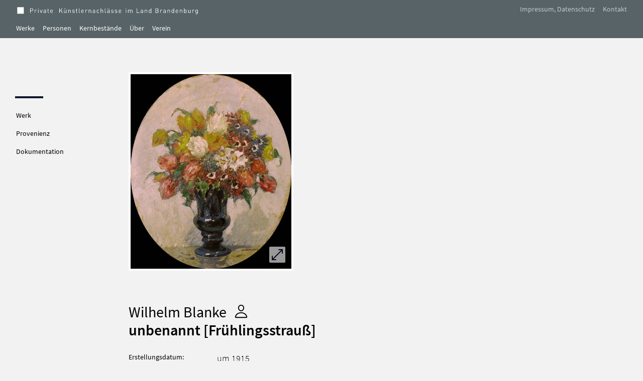

--- FILE ---
content_type: text/css
request_url: https://private-kuenstlernachlaesse-brandenburg.de/_next/static/css/b893cb09949c48ad.css
body_size: 7169
content:
/* ! tailwindcss v3.4.11 | MIT License | https://tailwindcss.com */*,:after,:before{box-sizing:border-box;border:0 solid}:after,:before{--tw-content:""}:host,html{line-height:1.5;-webkit-text-size-adjust:100%;-moz-tab-size:4;-o-tab-size:4;tab-size:4;font-family:Source Sans Pro,sans-serif;font-feature-settings:normal;font-variation-settings:normal;-webkit-tap-highlight-color:transparent}body{margin:0;line-height:inherit}hr{height:0;color:inherit;border-top-width:1px}abbr:where([title]){-webkit-text-decoration:underline dotted;text-decoration:underline dotted}h1,h2,h3,h4,h5,h6{font-size:inherit;font-weight:inherit}a{color:inherit;text-decoration:inherit}b,strong{font-weight:bolder}code,kbd,pre,samp{font-family:ui-monospace,SFMono-Regular,Menlo,Monaco,Consolas,Liberation Mono,Courier New,monospace;font-feature-settings:normal;font-variation-settings:normal;font-size:1em}small{font-size:80%}sub,sup{font-size:75%;line-height:0;position:relative;vertical-align:baseline}sub{bottom:-.25em}sup{top:-.5em}table{text-indent:0;border-color:inherit;border-collapse:collapse}button,input,optgroup,select,textarea{font-family:inherit;font-feature-settings:inherit;font-variation-settings:inherit;font-size:100%;font-weight:inherit;line-height:inherit;letter-spacing:inherit;color:inherit;margin:0;padding:0}button,select{text-transform:none}button,input:where([type=button]),input:where([type=reset]),input:where([type=submit]){-webkit-appearance:button;background-color:transparent;background-image:none}:-moz-focusring{outline:auto}:-moz-ui-invalid{box-shadow:none}progress{vertical-align:baseline}::-webkit-inner-spin-button,::-webkit-outer-spin-button{height:auto}[type=search]{-webkit-appearance:textfield;outline-offset:-2px}::-webkit-search-decoration{-webkit-appearance:none}::-webkit-file-upload-button{-webkit-appearance:button;font:inherit}summary{display:list-item}blockquote,dd,dl,figure,h1,h2,h3,h4,h5,h6,hr,p,pre{margin:0}fieldset{margin:0}fieldset,legend{padding:0}menu,ol,ul{list-style:none;margin:0;padding:0}dialog{padding:0}textarea{resize:vertical}input::-moz-placeholder,textarea::-moz-placeholder{opacity:1;color:#9ca3af}input::placeholder,textarea::placeholder{opacity:1;color:#9ca3af}[role=button],button{cursor:pointer}:disabled{cursor:default}audio,canvas,embed,iframe,img,object,svg,video{display:block;vertical-align:middle}img,video{max-width:100%;height:auto}[hidden]{display:none}:root{--background:0 0% 95%;--foreground:222.2 84% 4.9%;--card:0 0% 100%;--success:120 60% 50%;--card-foreground:222.2 84% 4.9%;--popover:0 0% 100%;--popover-foreground:222.2 84% 4.9%;--primary:43 96% 56%;--primary-foreground:210 40% 98%;--secondary:222.2 47.4% 11.2%;--secondary-foreground:210 40% 98%;--muted:210 40% 96.1%;--muted-foreground:215.4 16.3% 46.9%;--accent:210 40% 96.1%;--accent-foreground:192 8% 37%;--destructive:0 84.2% 60.2%;--destructive-foreground:210 40% 98%;--border:222.2 47.4% 11.2%;--input:220 14% 91%;--ring:221.2 83.2% 53.3%;--radius:0.5rem;--chart-1:12 76% 61%;--chart-2:173 58% 39%;--chart-3:197 37% 24%;--chart-4:43 74% 66%;--chart-5:27 87%;--text:0 0% 0%;--text-foreground:0 0% 100%;--layer:0 0% 95%;--topbar-height:198px;--topbar-height-small:96px;--page-margin-top:4rem}@font-face{font-display:swap;font-family:Source Sans Pro;font-style:normal;font-weight:300;src:url(/fonts/source-sans-pro-v14-latin-300.eot) format("embedded-opentype"),url(/fonts/source-sans-pro-v14-latin-300.woff2) format("woff2"),url(/fonts/source-sans-pro-v14-latin-300.woff) format("woff"),url(/fonts/source-sans-pro-v14-latin-300.ttf) format("truetype"),url(/fonts/source-sans-pro-v14-latin-300.svg#SourceSansPro) format("svg")}@font-face{font-display:swap;font-family:Source Sans Pro;font-style:italic;font-weight:300;src:url(/fonts/source-sans-pro-v14-latin-300italic.eot) format("embedded-opentype"),url(/fonts/source-sans-pro-v14-latin-300italic.woff2) format("woff2"),url(/fonts/source-sans-pro-v14-latin-300italic.woff) format("woff"),url(/fonts/source-sans-pro-v14-latin-300italic.ttf) format("truetype"),url(/fonts/source-sans-pro-v14-latin-300italic.svg#SourceSansPro) format("svg")}@font-face{font-display:swap;font-family:Source Sans Pro;font-style:normal;font-weight:400;src:url(/fonts/source-sans-pro-v14-latin-regular.eot) format("embedded-opentype"),url(/fonts/source-sans-pro-v14-latin-regular.woff2) format("woff2"),url(/fonts/source-sans-pro-v14-latin-regular.woff) format("woff"),url(/fonts/source-sans-pro-v14-latin-regular.ttf) format("truetype"),url(/fonts/source-sans-pro-v14-latin-regular.svg#SourceSansPro) format("svg")}@font-face{font-display:swap;font-family:Source Sans Pro;font-style:normal;font-weight:600;src:url(/fonts/source-sans-pro-v14-latin-600.eot) format("embedded-opentype"),url(/fonts/source-sans-pro-v14-latin-600.woff2) format("woff2"),url(/fonts/source-sans-pro-v14-latin-600.woff) format("woff"),url(/fonts/source-sans-pro-v14-latin-600.ttf) format("truetype"),url(/fonts/source-sans-pro-v14-latin-600.svg#SourceSansPro) format("svg")}html{-webkit-tap-highlight-color:transparent}body{background-color:hsl(var(--background));font-family:Source Sans Pro,sans-serif;font-size:1.09375rem;font-weight:300;color:hsl(var(--text))}.h1,.h2,.h3,h1,h2,h3{padding-bottom:1rem;font-size:1.875rem;line-height:2.25rem;font-weight:400}.h4,h4{font-size:1.25rem;line-height:1.75rem;font-weight:400;padding-bottom:0;font-size:1.09375rem;font-weight:300}.h5,h5{font-size:.875rem;line-height:1.25rem}.h5,.h6,h5,h6{font-weight:400}.h6,h6{font-size:.75rem;line-height:1rem}.appWrapper{padding-top:var(--topbar-height)}.appWrapper.appWrapper--noTopBar{padding-top:0}.appWrapper.appWrapper--smallTopBar{padding-top:var(--topbar-height-small)}*,:after,:before{--tw-border-spacing-x:0;--tw-border-spacing-y:0;--tw-translate-x:0;--tw-translate-y:0;--tw-rotate:0;--tw-skew-x:0;--tw-skew-y:0;--tw-scale-x:1;--tw-scale-y:1;--tw-pan-x: ;--tw-pan-y: ;--tw-pinch-zoom: ;--tw-scroll-snap-strictness:proximity;--tw-gradient-from-position: ;--tw-gradient-via-position: ;--tw-gradient-to-position: ;--tw-ordinal: ;--tw-slashed-zero: ;--tw-numeric-figure: ;--tw-numeric-spacing: ;--tw-numeric-fraction: ;--tw-ring-inset: ;--tw-ring-offset-width:0px;--tw-ring-offset-color:#fff;--tw-ring-color:rgba(59,130,246,.5);--tw-ring-offset-shadow:0 0 #0000;--tw-ring-shadow:0 0 #0000;--tw-shadow:0 0 #0000;--tw-shadow-colored:0 0 #0000;--tw-blur: ;--tw-brightness: ;--tw-contrast: ;--tw-grayscale: ;--tw-hue-rotate: ;--tw-invert: ;--tw-saturate: ;--tw-sepia: ;--tw-drop-shadow: ;--tw-backdrop-blur: ;--tw-backdrop-brightness: ;--tw-backdrop-contrast: ;--tw-backdrop-grayscale: ;--tw-backdrop-hue-rotate: ;--tw-backdrop-invert: ;--tw-backdrop-opacity: ;--tw-backdrop-saturate: ;--tw-backdrop-sepia: ;--tw-contain-size: ;--tw-contain-layout: ;--tw-contain-paint: ;--tw-contain-style: }::backdrop{--tw-border-spacing-x:0;--tw-border-spacing-y:0;--tw-translate-x:0;--tw-translate-y:0;--tw-rotate:0;--tw-skew-x:0;--tw-skew-y:0;--tw-scale-x:1;--tw-scale-y:1;--tw-pan-x: ;--tw-pan-y: ;--tw-pinch-zoom: ;--tw-scroll-snap-strictness:proximity;--tw-gradient-from-position: ;--tw-gradient-via-position: ;--tw-gradient-to-position: ;--tw-ordinal: ;--tw-slashed-zero: ;--tw-numeric-figure: ;--tw-numeric-spacing: ;--tw-numeric-fraction: ;--tw-ring-inset: ;--tw-ring-offset-width:0px;--tw-ring-offset-color:#fff;--tw-ring-color:rgba(59,130,246,.5);--tw-ring-offset-shadow:0 0 #0000;--tw-ring-shadow:0 0 #0000;--tw-shadow:0 0 #0000;--tw-shadow-colored:0 0 #0000;--tw-blur: ;--tw-brightness: ;--tw-contrast: ;--tw-grayscale: ;--tw-hue-rotate: ;--tw-invert: ;--tw-saturate: ;--tw-sepia: ;--tw-drop-shadow: ;--tw-backdrop-blur: ;--tw-backdrop-brightness: ;--tw-backdrop-contrast: ;--tw-backdrop-grayscale: ;--tw-backdrop-hue-rotate: ;--tw-backdrop-invert: ;--tw-backdrop-opacity: ;--tw-backdrop-saturate: ;--tw-backdrop-sepia: ;--tw-contain-size: ;--tw-contain-layout: ;--tw-contain-paint: ;--tw-contain-style: }.topbar{font-size:.875rem;line-height:1.25rem;font-weight:400;position:fixed;top:0;left:0;z-index:50;height:var(--topbar-height);width:100%;background-color:hsl(var(--accent-foreground))}.topbar--small{height:auto}.topbar__firstrow{display:flex;width:100%}.topbar__logoanchor{margin-bottom:1rem;margin-top:1.5rem;height:7rem;background-image:url(/css/logo.svg)}.topbar--small .topbar__logoanchor,.topbar__logoanchor{display:block;width:100%;background-repeat:no-repeat;background-size:contain;background-position:0}.topbar--small .topbar__logoanchor{margin-bottom:0;margin-top:.75rem;height:1.25rem;background-image:url(/css/logo-small.svg)}.topbar__logosvg,.topbar__logotext{display:none}.topbar__mainmenu{margin-top:1rem;display:flex;align-items:center}.topbar__mainmenu>:not([hidden])~:not([hidden]){--tw-space-x-reverse:0;margin-right:calc(1rem * var(--tw-space-x-reverse));margin-left:calc(1rem * calc(1 - var(--tw-space-x-reverse)))}.topbar__mainmenu{padding-bottom:.5rem;color:hsl(var(--text-foreground))}.topbar--small .topbar__mainmenu{padding-bottom:.75rem}.topbar__mainmenu a{line-height:1}@media (min-width:768px){.topbar__mainmenu a{line-height:16px}}.topbar__mainmenu a:hover{color:hsl(var(--primary))}.topbar__submenu{margin-left:auto;display:none}.topbar__submenu>:not([hidden])~:not([hidden]){--tw-space-x-reverse:0;margin-right:calc(1rem * var(--tw-space-x-reverse));margin-left:calc(1rem * calc(1 - var(--tw-space-x-reverse)))}.topbar__submenu{padding-top:.5rem;color:hsl(var(--text-foreground)/.65)}@media (min-width:768px){.topbar__submenu{display:flex}}.topbar__submenu a{white-space:nowrap}.topbar__submenu a:hover{color:hsl(var(--primary))}.SearchInfo{display:flex}.SearchInfo .SearchInfo-label{margin-right:.25rem;font-style:italic}.SearchInfo .SearchInfo-row:first-child{margin-right:.5rem}.SearchInfo .SearchInfo-filterName{font-weight:600}.dsSelect{position:relative;z-index:30}.dsSelect-InputWrapper{display:flex}@media (min-width:768px){.dsSelect-InputWrapper{margin-right:.5rem}}@media (min-width:1024px){.dsSelect-InputWrapper{margin-right:1rem}}@media (min-width:1536px){.dsSelect-InputWrapper{margin-right:1.5rem}}.dsSelect-BtnLabel{display:flex;padding-left:.5rem;padding-right:.5rem;padding-bottom:.25rem;font-size:.875rem;line-height:1.25rem;font-weight:600}.dsSelect-BtnLabel:hover{color:hsl(var(--primary))}.dsSelect-BtnLabel{border-radius:.125rem;transition-property:color,background-color,border-color,text-decoration-color,fill,stroke;transition-timing-function:cubic-bezier(.4,0,.2,1);transition-duration:.15s;transition-timing-function:cubic-bezier(.4,0,1,1)}.dsSelect-BtnLabel:hover{background-color:hsl(var(--input))}.dsSelect-BtnLabel label{display:inline-block}.group:hover .dsSelect-BtnLabel label{color:hsl(var(--primary))}.dsSelect-BtnLabel label>span{font-weight:600;color:hsl(var(--primary))}@media (min-width:1536px){.dsSelect-BtnLabel{font-size:.875rem;line-height:1.25rem}}.dsSelect-noOptionsLabel{margin-right:.5rem;font-size:.875rem;line-height:1.25rem;font-weight:600;color:hsl(var(--input))}@media (min-width:1024px){.dsSelect-noOptionsLabel{margin-right:1rem}}@media (min-width:1536px){.dsSelect-noOptionsLabel{margin-right:1.5rem;font-size:.875rem;line-height:1.25rem}}.dsSelect-btnOpen{display:flex;font-size:.875rem;line-height:1.25rem;line-height:1}.dsSelect-btnOpen>span{width:.75rem;--tw-rotate:-90deg}.dsSelect-btnOpen>span,.s-open .dsSelect-btnOpen>span{transform:translate(var(--tw-translate-x),var(--tw-translate-y)) rotate(var(--tw-rotate)) skewX(var(--tw-skew-x)) skewY(var(--tw-skew-y)) scaleX(var(--tw-scale-x)) scaleY(var(--tw-scale-y))}.s-open .dsSelect-btnOpen>span{--tw-translate-x:0.25rem;--tw-rotate:90deg}.dsSelect-btnClear{position:relative;top:-.375rem;display:inline-block;padding-left:.25rem;padding-right:.25rem;font-size:1.25rem;line-height:1.75rem;line-height:1}.dsSelect-btnClear:hover{color:hsl(var(--primary))}.dsSelect-menu{position:absolute;max-height:16rem;overflow-y:auto;overflow-x:hidden;border-bottom-right-radius:.125rem;border-bottom-left-radius:.125rem;background-color:hsl(var(--accent-foreground));padding-top:1rem;padding-bottom:1rem;font-size:.875rem;line-height:1.25rem;font-weight:600;color:hsl(var(--text-foreground));opacity:0;--tw-shadow:0 4px 6px -1px rgba(0,0,0,.1),0 2px 4px -2px rgba(0,0,0,.1);--tw-shadow-colored:0 4px 6px -1px var(--tw-shadow-color),0 2px 4px -2px var(--tw-shadow-color);box-shadow:var(--tw-ring-offset-shadow,0 0 #0000),var(--tw-ring-shadow,0 0 #0000),var(--tw-shadow);outline:2px solid transparent;outline-offset:2px;transition-property:opacity;transition-duration:.5s;transition-timing-function:cubic-bezier(.4,0,.2,1)}.dsSelect-menu>li{position:relative;cursor:pointer;white-space:nowrap;padding:.25rem 1rem}.dsSelect-menu>li.s-highlighted{background-color:hsl(var(--primary));color:hsl(var(--text-foreground))}.s-open .dsSelect-menu{opacity:1;transition-property:opacity;transition-duration:.5s;transition-timing-function:cubic-bezier(.4,0,.2,1)}.dsSelect--mobilCanvas .dsSelect-InputWrapper{margin-right:0}.dsSelect--mobilCanvas .dsSelect-BtnLabel{margin-top:.5rem;margin-bottom:.5rem;display:flex;height:2.5rem;flex-grow:1;align-items:center;border-radius:.125rem;background-color:hsl(var(--input));padding-left:1rem;padding-right:1rem;font-size:.875rem;line-height:1.25rem;font-weight:600}.dsSelect--mobilCanvas .dsSelect-BtnLabel:hover{background-color:hsl(var(--secondary));color:hsl(var(--text-foreground))}.dsSelect--mobilCanvas .dsSelect-BtnLabel label>span{font-size:.875rem;line-height:1.25rem;font-weight:600;color:hsl(var(--primary))}.dsSelect--mobilCanvas .dsSelect-noOptionsLabel{margin-left:.5rem;padding-top:1rem;padding-bottom:1rem;font-size:.875rem;line-height:1.25rem;font-weight:600}.dsSelect--mobilCanvas .dsSelect-menu{margin-left:0;margin-top:-.5rem;min-width:242px}.s-open.dsSelect--mobilCanvas .dsSelect-BtnLabel{border-bottom-right-radius:0;border-bottom-left-radius:0;border-bottom-width:1px;border-color:hsl(var(--input))}.dsSelect--xl.dsSelect{z-index:40}.dsSelect--xl.dsSelect .dsSelect-BtnLabel{display:flex;height:2.5rem;flex-grow:1;align-items:center;border-top-right-radius:.125rem;border-bottom-right-radius:.125rem;background-color:hsl(var(--input));font-size:.875rem;line-height:1.25rem}@media (min-width:768px){.dsSelect--xl.dsSelect .dsSelect-BtnLabel{font-size:.875rem;line-height:1.25rem}}.dsSelect--xl.dsSelect .dsSelect-BtnLabel label>span{font-weight:400;color:hsl(var(--text))}.dsSelect--xl.dsSelect .dsSelect-BtnLabel label>span:hover{color:hsl(var(--primary))}.linkedArtImg{color:hsl(var(--foreground))}.linkedArtImg-wrapper{opacity:0;transition-property:opacity;transition-timing-function:cubic-bezier(.4,0,.2,1);transition-duration:.3s;transition-timing-function:cubic-bezier(.4,0,1,1)}.s-loaded .linkedArtImg-wrapper{opacity:1}.linkedArtImg-src{border-width:4px;border-color:hsl(var(--text-foreground));--tw-drop-shadow:drop-shadow(0 4px 3px rgba(0,0,0,.07)) drop-shadow(0 2px 2px rgba(0,0,0,.06));filter:var(--tw-blur) var(--tw-brightness) var(--tw-contrast) var(--tw-grayscale) var(--tw-hue-rotate) var(--tw-invert) var(--tw-saturate) var(--tw-sepia) var(--tw-drop-shadow);transition:.3s ease-in-out;filter:grayscale(0)}.linkedArtImg--itemGallery,.linkedArtImg--personGallery{height:100%}.linkedArtImg--itemGallery .linkedArtImg-wrapper,.linkedArtImg--personGallery .linkedArtImg-wrapper{display:flex;height:100%;flex-direction:column;justify-content:center}.linkedArtImg--itemGallery .linkedArtImg-wrapper:hover,.linkedArtImg--personGallery .linkedArtImg-wrapper:hover{color:hsl(var(--primary))}.linkedArtImg--itemGallery .linkedArtImg-wrapper:hover figcaption>div:first-child,.linkedArtImg--personGallery .linkedArtImg-wrapper:hover figcaption>div:first-child{text-decoration-line:underline}.linkedArtImg--itemGallery .linkedArtImg-wrapper:hover .linkedArtImg-src,.linkedArtImg--personGallery .linkedArtImg-wrapper:hover .linkedArtImg-src{transition:.3s ease-in-out;filter:grayscale(100%)}.linkedArtImg--personGallery .linkedArtImg-wrapper{justify-content:flex-start!important}.linkedArtImg--itemDetail,.linkedArtImg--personDetail{margin-bottom:4rem}.linkedArtImg--itemDetail .linkedArtImg-wrapper,.linkedArtImg--personDetail .linkedArtImg-wrapper{display:flex;width:100%;align-items:center;overflow:hidden}.linkedArtImg--itemDetail .linkedArtImg-wrapper .linkedArtImg-src,.linkedArtImg--personDetail .linkedArtImg-wrapper .linkedArtImg-src{height:auto;width:auto;max-width:100%;-o-object-fit:contain;object-fit:contain}.linkedArtImg--personDetail .linkedArtImg-wrapper,.linkedArtImg--personDetail .linkedArtImg-wrapper .linkedArtImg-src{max-height:35vh}.linkedArtImg--itemDetail .linkedArtImg-wrapper,.linkedArtImg--itemDetail .linkedArtImg-wrapper .linkedArtImg-src{max-height:55vh}.linkedArtImg--itemDetail .linkedArtImg-icon,.linkedArtImg--personDetail .linkedArtImg-icon{position:absolute;right:1rem;bottom:1rem;z-index:10;display:flex;height:2rem;width:2rem;align-items:center;justify-content:center;border-radius:.125rem;font-size:.875rem;line-height:1.25rem;--tw-shadow:0 4px 6px -1px rgba(0,0,0,.1),0 2px 4px -2px rgba(0,0,0,.1);--tw-shadow-colored:0 4px 6px -1px var(--tw-shadow-color),0 2px 4px -2px var(--tw-shadow-color);box-shadow:var(--tw-ring-offset-shadow,0 0 #0000),var(--tw-ring-shadow,0 0 #0000),var(--tw-shadow);background-color:hsla(0,0%,100%,.6)}.linkedArtImg--itemDetail .linkedArtImg-icon:hover,.linkedArtImg--itemDetail .linkedArtImg-wrapper:hover .linkedArtImg-src,.linkedArtImg--personDetail .linkedArtImg-icon:hover,.linkedArtImg--personDetail .linkedArtImg-wrapper:hover .linkedArtImg-src{--tw-grayscale:grayscale(100%);filter:var(--tw-blur) var(--tw-brightness) var(--tw-contrast) var(--tw-grayscale) var(--tw-hue-rotate) var(--tw-invert) var(--tw-saturate) var(--tw-sepia) var(--tw-drop-shadow)}.linkedArtImg--itemDetail .linkedArtImg-wrapper .linkedArtImg-icon,.linkedArtImg--personDetail .linkedArtImg-wrapper .linkedArtImg-icon{--tw-scale-x:1;--tw-scale-y:1;transform:translate(var(--tw-translate-x),var(--tw-translate-y)) rotate(var(--tw-rotate)) skewX(var(--tw-skew-x)) skewY(var(--tw-skew-y)) scaleX(var(--tw-scale-x)) scaleY(var(--tw-scale-y));font-size:2.25rem;line-height:2.5rem;transition-property:all;transition-duration:.5s;transition-timing-function:cubic-bezier(.4,0,.2,1)}.linkedArtImg--itemDetail .linkedArtImg-wrapper:hover .linkedArtImg-icon,.linkedArtImg--personDetail .linkedArtImg-wrapper:hover .linkedArtImg-icon{--tw-scale-x:1.1;--tw-scale-y:1.1;transform:translate(var(--tw-translate-x),var(--tw-translate-y)) rotate(var(--tw-rotate)) skewX(var(--tw-skew-x)) skewY(var(--tw-skew-y)) scaleX(var(--tw-scale-x)) scaleY(var(--tw-scale-y));background-color:hsla(0,0%,100%,.9)}.linkedArtImg--imageZoom{position:relative;z-index:0;height:100vh}.linkedArtImg--imageZoom .linkedArtImg-wrapper{display:flex;height:100%;align-items:center;justify-content:center}.linkedArtImg--imageZoom .linkedArtImg-src{height:98%;width:98%;border-width:0;-o-object-fit:contain;object-fit:contain;padding-bottom:1%;padding-top:.5%}.linkedArtImg--slide{height:100%}.linkedArtImg--slide .linkedArtImg-wrapper{display:flex;height:100%;transform:none;flex-direction:column;align-items:center;justify-content:center}.linkedArtImg--slide .linkedArtImg-src{max-height:100%;max-width:100%;-o-object-fit:contain;object-fit:contain}.linkedArtImg--slidePortrait{height:80%}.linkedArtImg--slidePortrait .linkedArtImg-wrapper{display:flex;height:100%;transform:none;flex-direction:column;align-items:center;justify-content:center}.linkedArtImg--slidePortrait .linkedArtImg-src{max-height:100%;max-width:100%;-o-object-fit:contain;object-fit:contain}.linkedArtImg--coresetMenu{height:100%}.linkedArtImg--coresetMenu .linkedArtImg-wrapper{display:flex;height:100%;transform:none;flex-direction:column;align-items:center;justify-content:center}.linkedArtImg--coresetMenu .linkedArtImg-src{height:100%;width:100%;border-width:2px;-o-object-fit:cover;object-fit:cover}.bm-burger-button{position:fixed;width:36px;height:30px;left:36px;top:36px}.bm-burger-bars{background:#373a47}.bm-burger-bars-hover{background:#a90000}.bm-cross-button{height:24px;width:24px}.bm-cross-button>button{outline:2px solid transparent;outline-offset:2px}.bm-cross{background-color:hsl(var(--secondary))}.bm-menu-wrap{position:fixed;top:0;height:100%;--tw-drop-shadow:drop-shadow(0 25px 25px rgba(0,0,0,.15));filter:var(--tw-blur) var(--tw-brightness) var(--tw-contrast) var(--tw-grayscale) var(--tw-hue-rotate) var(--tw-invert) var(--tw-saturate) var(--tw-sepia) var(--tw-drop-shadow)}.bm-menu{background-color:hsl(var(--layer));padding:2rem 1rem 1rem}.bm-morph-shape{fill:#373a47}.bm-item-list{padding:.8em}.bm-item{display:inline-block}.bm-overlay{top:0;left:0;right:0;background:rgba(55,30,70,.5)}.invisible{visibility:hidden}.static{position:static}.fixed{position:fixed}.absolute{position:absolute}.relative{position:relative}.-left-10{left:-2.5rem}.-left-3{left:-.75rem}.-right-1{right:-.25rem}.-right-\[7px\]{right:-7px}.-top-0\.5{top:-.125rem}.-top-1{top:-.25rem}.-top-1\.5{top:-.375rem}.bottom-0{bottom:0}.bottom-10{bottom:2.5rem}.bottom-4{bottom:1rem}.bottom-8{bottom:2rem}.left-0{left:0}.left-4{left:1rem}.right-0{right:0}.right-2{right:.5rem}.right-2\.5{right:.625rem}.right-4{right:1rem}.right-8{right:2rem}.top-0{top:0}.top-0\.5{top:.125rem}.top-1{top:.25rem}.top-14{top:3.5rem}.top-16{top:4rem}.top-2{top:.5rem}.top-24{top:6rem}.top-5{top:1.25rem}.top-8{top:2rem}.top-\[4\.5rem\]{top:4.5rem}.z-10{z-index:10}.z-20{z-index:20}.z-30{z-index:30}.z-40{z-index:40}.z-50{z-index:50}.order-1{order:1}.order-2{order:2}.m-0{margin:0}.mx-auto{margin-left:auto;margin-right:auto}.my-1{margin-top:.25rem;margin-bottom:.25rem}.my-20{margin-top:5rem;margin-bottom:5rem}.my-24{margin-top:6rem;margin-bottom:6rem}.my-32{margin-top:8rem;margin-bottom:8rem}.my-36{margin-top:9rem;margin-bottom:9rem}.my-4{margin-top:1rem;margin-bottom:1rem}.my-8{margin-top:2rem;margin-bottom:2rem}.-ml-2{margin-left:-.5rem}.-mt-4{margin-top:-1rem}.-mt-6{margin-top:-1.5rem}.mb-12{margin-bottom:3rem}.mb-16{margin-bottom:4rem}.mb-4{margin-bottom:1rem}.mb-5{margin-bottom:1.25rem}.mb-6{margin-bottom:1.5rem}.ml-1{margin-left:.25rem}.ml-1\.5{margin-left:.375rem}.ml-12{margin-left:3rem}.ml-2{margin-left:.5rem}.ml-4{margin-left:1rem}.ml-8{margin-left:2rem}.mr-4{margin-right:1rem}.mr-8{margin-right:2rem}.mr-auto{margin-right:auto}.mt-10{margin-top:2.5rem}.mt-12{margin-top:3rem}.mt-16{margin-top:4rem}.mt-28{margin-top:7rem}.mt-36{margin-top:9rem}.mt-64{margin-top:16rem}.mt-8{margin-top:2rem}.mt-page-top{margin-top:var(--page-margin-top)}.block{display:block}.inline-block{display:inline-block}.flex{display:flex}.inline-flex{display:inline-flex}.table{display:table}.table-row{display:table-row}.grid{display:grid}.hidden{display:none}.h-1{height:.25rem}.h-10{height:2.5rem}.h-16{height:4rem}.h-28{height:7rem}.h-44{height:11rem}.h-48{height:12rem}.h-8{height:2rem}.h-\[20\%\]{height:20%}.h-\[36px\]{height:36px}.h-\[50\%\]{height:50%}.h-\[60vh\]{height:60vh}.h-\[7\%\]{height:7%}.h-\[80\%\]{height:80%}.h-\[93\%\]{height:93%}.h-full{height:100%}.h-screen{height:100vh}.min-h-28{min-height:7rem}.min-h-\[12\]{min-height:12}.min-h-\[24rem\]{min-height:24rem}.min-h-screen{min-height:100vh}.w-1\/2{width:50%}.w-1\/3{width:33.333333%}.w-12{width:3rem}.w-24{width:6rem}.w-28{width:7rem}.w-56{width:14rem}.w-\[12\%\]{width:12%}.w-auto{width:auto}.w-full{width:100%}.min-w-28{min-width:7rem}.min-w-32{min-width:8rem}.min-w-\[100px\]{min-width:100px}.max-w-lg{max-width:32rem}.max-w-screen-xl{max-width:1280px}.flex-none{flex:none}.flex-grow,.grow{flex-grow:1}.translate-y-\[50\%\]{--tw-translate-y:50%}.-rotate-90,.translate-y-\[50\%\]{transform:translate(var(--tw-translate-x),var(--tw-translate-y)) rotate(var(--tw-rotate)) skewX(var(--tw-skew-x)) skewY(var(--tw-skew-y)) scaleX(var(--tw-scale-x)) scaleY(var(--tw-scale-y))}.-rotate-90{--tw-rotate:-90deg}.rotate-90{--tw-rotate:90deg}.rotate-90,.scale-100{transform:translate(var(--tw-translate-x),var(--tw-translate-y)) rotate(var(--tw-rotate)) skewX(var(--tw-skew-x)) skewY(var(--tw-skew-y)) scaleX(var(--tw-scale-x)) scaleY(var(--tw-scale-y))}.scale-100{--tw-scale-x:1;--tw-scale-y:1}.transform{transform:translate(var(--tw-translate-x),var(--tw-translate-y)) rotate(var(--tw-rotate)) skewX(var(--tw-skew-x)) skewY(var(--tw-skew-y)) scaleX(var(--tw-scale-x)) scaleY(var(--tw-scale-y))}@keyframes fade-in{0%{opacity:0}to{opacity:.9}}.animate-fade-in{animation:fade-in .25s ease-in-out forwards}@keyframes fade-out{0%{opacity:.9}to{opacity:0}}.animate-fade-out{animation:fade-out .25s ease-in-out forwards}.cursor-pointer{cursor:pointer}.grid-cols-2{grid-template-columns:repeat(2,minmax(0,1fr))}.flex-col{flex-direction:column}.items-start{align-items:flex-start}.items-end{align-items:flex-end}.items-center{align-items:center}.justify-start{justify-content:flex-start}.justify-end{justify-content:flex-end}.justify-center{justify-content:center}.gap-0{gap:0}.gap-x-2{-moz-column-gap:.5rem;column-gap:.5rem}.gap-y-2{row-gap:.5rem}.space-y-8>:not([hidden])~:not([hidden]){--tw-space-y-reverse:0;margin-top:calc(2rem * calc(1 - var(--tw-space-y-reverse)));margin-bottom:calc(2rem * var(--tw-space-y-reverse))}.overflow-hidden{overflow:hidden}.overflow-y-auto{overflow-y:auto}.truncate{overflow:hidden;white-space:nowrap}.text-ellipsis,.truncate{text-overflow:ellipsis}.text-clip{text-overflow:clip}.whitespace-nowrap{white-space:nowrap}.rounded-sm{border-radius:.125rem}.rounded-b-sm{border-bottom-right-radius:.125rem}.rounded-b-sm,.rounded-l-sm{border-bottom-left-radius:.125rem}.rounded-l-sm{border-top-left-radius:.125rem}.border{border-width:1px}.border-2{border-width:2px}.border-4{border-width:4px}.border-b{border-bottom-width:1px}.border-l{border-left-width:1px}.border-accent-foreground{border-color:hsl(var(--accent-foreground))}.border-background{border-color:hsl(var(--background))}.border-border{border-color:hsl(var(--border))}.bg-accent-foreground{background-color:hsl(var(--accent-foreground))}.bg-background{background-color:hsl(var(--background))}.bg-destructive{background-color:hsl(var(----destructive))}.bg-layer{background-color:hsl(var(--layer))}.bg-secondary{background-color:hsl(var(--secondary))}.bg-secondary-foreground{background-color:hsl(var(--secondary-foreground))}.bg-text-foreground{background-color:hsl(var(--text-foreground))}.bg-opacity-40{--tw-bg-opacity:0.4}.bg-\[url\(\'\/css\/bottom-fade-gray-100\.png\'\)\]{background-image:url(/css/bottom-fade-gray-100.png)}.bg-gradient-to-b{background-image:linear-gradient(to bottom,var(--tw-gradient-stops))}.from-accent-foreground{--tw-gradient-from:hsl(var(--accent-foreground)) var(--tw-gradient-from-position);--tw-gradient-to:hsl(var(--accent-foreground)/0) var(--tw-gradient-to-position);--tw-gradient-stops:var(--tw-gradient-from),var(--tw-gradient-to)}.via-accent-foreground{--tw-gradient-to:hsl(var(--accent-foreground)/0) var(--tw-gradient-to-position);--tw-gradient-stops:var(--tw-gradient-from),hsl(var(--accent-foreground)) var(--tw-gradient-via-position),var(--tw-gradient-to)}.to-secondary{--tw-gradient-to:hsl(var(--secondary)) var(--tw-gradient-to-position)}.to-transparent{--tw-gradient-to:transparent var(--tw-gradient-to-position)}.object-cover{-o-object-fit:cover;object-fit:cover}.object-bottom{-o-object-position:bottom;object-position:bottom}.p-0{padding:0}.p-2{padding:.5rem}.p-4{padding:1rem}.px-0{padding-left:0;padding-right:0}.px-0\.5{padding-left:.125rem;padding-right:.125rem}.px-1{padding-left:.25rem;padding-right:.25rem}.px-1\.5{padding-left:.375rem;padding-right:.375rem}.px-2{padding-left:.5rem;padding-right:.5rem}.px-3{padding-left:.75rem;padding-right:.75rem}.px-4{padding-left:1rem;padding-right:1rem}.px-6{padding-left:1.5rem;padding-right:1.5rem}.px-8{padding-left:2rem;padding-right:2rem}.py-0\.5{padding-top:.125rem;padding-bottom:.125rem}.py-1{padding-top:.25rem;padding-bottom:.25rem}.py-12{padding-top:3rem;padding-bottom:3rem}.py-16{padding-top:4rem;padding-bottom:4rem}.py-2{padding-top:.5rem;padding-bottom:.5rem}.py-2\.5{padding-top:.625rem;padding-bottom:.625rem}.py-4{padding-top:1rem;padding-bottom:1rem}.py-8{padding-top:2rem;padding-bottom:2rem}.pb-0{padding-bottom:0}.pb-1{padding-bottom:.25rem}.pb-10{padding-bottom:2.5rem}.pb-12{padding-bottom:3rem}.pb-16{padding-bottom:4rem}.pb-2{padding-bottom:.5rem}.pb-3{padding-bottom:.75rem}.pb-4{padding-bottom:1rem}.pb-6{padding-bottom:1.5rem}.pb-8{padding-bottom:2rem}.pl-0{padding-left:0}.pl-1{padding-left:.25rem}.pl-2{padding-left:.5rem}.pl-4{padding-left:1rem}.pr-1{padding-right:.25rem}.pr-16{padding-right:4rem}.pr-2{padding-right:.5rem}.pr-3{padding-right:.75rem}.pr-4{padding-right:1rem}.pt-0{padding-top:0}.pt-10{padding-top:2.5rem}.pt-16{padding-top:4rem}.pt-2{padding-top:.5rem}.pt-20{padding-top:5rem}.pt-36{padding-top:9rem}.pt-4{padding-top:1rem}.pt-8{padding-top:2rem}.text-center{text-align:center}.text-right{text-align:right}.align-bottom{vertical-align:bottom}.text-2xl{font-size:1.5rem;line-height:2rem}.text-4xl{font-size:2.25rem;line-height:2.5rem}.text-5xl{font-size:3rem;line-height:1}.text-8xl{font-size:6rem;line-height:1}.text-\[44px\]{font-size:44px}.text-base{font-size:1.09375rem}.text-lg{font-size:1.125rem;line-height:1.75rem}.text-sm{font-size:.875rem;line-height:1.25rem}.font-light{font-weight:300}.font-normal{font-weight:400}.font-semibold{font-weight:600}.uppercase{text-transform:uppercase}.italic{font-style:italic}.leading-none{line-height:1}.leading-relaxed{line-height:1.625}.leading-tight{line-height:1.25}.tracking-tighter{letter-spacing:-.05em}.text-destructive{color:hsl(var(----destructive))}.text-primary{color:hsl(var(--primary))}.text-text{color:hsl(var(--text))}.text-text-foreground{color:hsl(var(--text-foreground))}.underline{text-decoration-line:underline}.placeholder-input::-moz-placeholder{color:hsl(var(--input))}.placeholder-input::placeholder{color:hsl(var(--input))}.opacity-0{opacity:0}.opacity-50{opacity:.5}.opacity-90{opacity:.9}.shadow-md{--tw-shadow:0 4px 6px -1px rgba(0,0,0,.1),0 2px 4px -2px rgba(0,0,0,.1);--tw-shadow-colored:0 4px 6px -1px var(--tw-shadow-color),0 2px 4px -2px var(--tw-shadow-color);box-shadow:var(--tw-ring-offset-shadow,0 0 #0000),var(--tw-ring-shadow,0 0 #0000),var(--tw-shadow)}.outline-none{outline:2px solid transparent;outline-offset:2px}.outline-0{outline-width:0}.drop-shadow-lg{--tw-drop-shadow:drop-shadow(0 10px 8px rgba(0,0,0,.04)) drop-shadow(0 4px 3px rgba(0,0,0,.1))}.drop-shadow-lg,.drop-shadow-md{filter:var(--tw-blur) var(--tw-brightness) var(--tw-contrast) var(--tw-grayscale) var(--tw-hue-rotate) var(--tw-invert) var(--tw-saturate) var(--tw-sepia) var(--tw-drop-shadow)}.drop-shadow-md{--tw-drop-shadow:drop-shadow(0 4px 3px rgba(0,0,0,.07)) drop-shadow(0 2px 2px rgba(0,0,0,.06))}.filter{filter:var(--tw-blur) var(--tw-brightness) var(--tw-contrast) var(--tw-grayscale) var(--tw-hue-rotate) var(--tw-invert) var(--tw-saturate) var(--tw-sepia) var(--tw-drop-shadow)}.transition{transition-property:color,background-color,border-color,text-decoration-color,fill,stroke,opacity,box-shadow,transform,filter,-webkit-backdrop-filter;transition-property:color,background-color,border-color,text-decoration-color,fill,stroke,opacity,box-shadow,transform,filter,backdrop-filter;transition-property:color,background-color,border-color,text-decoration-color,fill,stroke,opacity,box-shadow,transform,filter,backdrop-filter,-webkit-backdrop-filter;transition-timing-function:cubic-bezier(.4,0,.2,1);transition-duration:.15s}.transition-colors{transition-property:color,background-color,border-color,text-decoration-color,fill,stroke;transition-timing-function:cubic-bezier(.4,0,.2,1);transition-duration:.15s}.transition-opacity{transition-property:opacity;transition-timing-function:cubic-bezier(.4,0,.2,1);transition-duration:.15s}.transition-transform{transition-property:transform;transition-timing-function:cubic-bezier(.4,0,.2,1);transition-duration:.15s}.duration-200{transition-duration:.2s}.duration-300{transition-duration:.3s}.duration-500{transition-duration:.5s}.ease-in{transition-timing-function:cubic-bezier(.4,0,1,1)}.ease-in-out{transition-timing-function:cubic-bezier(.4,0,.2,1)}.field-markdown-styles{font-size:1.09375rem}.field-markdown-styles p{padding-bottom:1.5rem}.field-markdown-styles b,.field-markdown-styles strong{font-weight:600}.field-markdown-styles em,.field-markdown-styles i{font-style:italic}.field-markdown-styles a{text-decoration-line:underline}.field-markdown-styles a:hover{color:hsl(var(--primary))}.btn-bg-transition{border-radius:.125rem;padding-left:.5rem;padding-right:.5rem;transition-property:color,background-color,border-color,text-decoration-color,fill,stroke;transition-timing-function:cubic-bezier(.4,0,.2,1);transition-duration:.2s;transition-timing-function:cubic-bezier(.4,0,1,1)}.btn-bg-transition--background:hover,.btn-bg-transition--gray:hover{background-color:hsl(var(--input))}.loadingCentered{justify-content:center;padding-top:12rem;padding-bottom:12rem}.placeholder\:text-sm::-moz-placeholder{font-size:.875rem;line-height:1.25rem}.placeholder\:text-sm::placeholder{font-size:.875rem;line-height:1.25rem}.placeholder\:text-accent::-moz-placeholder{color:hsl(var(--accent))}.placeholder\:text-accent::placeholder{color:hsl(var(--accent))}.hover\:scale-110:hover{--tw-scale-x:1.1;--tw-scale-y:1.1;transform:translate(var(--tw-translate-x),var(--tw-translate-y)) rotate(var(--tw-rotate)) skewX(var(--tw-skew-x)) skewY(var(--tw-skew-y)) scaleX(var(--tw-scale-x)) scaleY(var(--tw-scale-y))}.hover\:border-primary:hover{border-color:hsl(var(--primary))}.hover\:bg-input:hover{background-color:hsl(var(--input))}.hover\:bg-primary:hover{background-color:hsl(var(--primary))}.hover\:text-primary:hover{color:hsl(var(--primary))}.hover\:text-primary-foreground:hover{color:hsl(var(--primary-foreground))}.hover\:text-text:hover{color:hsl(var(--text))}.hover\:text-text-foreground:hover{color:hsl(var(--text-foreground))}.hover\:underline:hover{text-decoration-line:underline}.hover\:opacity-100:hover{opacity:1}.focus\:outline-none:focus{outline:2px solid transparent;outline-offset:2px}.group:hover .group-hover\:scale-110{--tw-scale-x:1.1;--tw-scale-y:1.1;transform:translate(var(--tw-translate-x),var(--tw-translate-y)) rotate(var(--tw-rotate)) skewX(var(--tw-skew-x)) skewY(var(--tw-skew-y)) scaleX(var(--tw-scale-x)) scaleY(var(--tw-scale-y))}.group:hover .group-hover\:text-primary{color:hsl(var(--primary))}@media (min-width:768px){.md\:visible{visibility:visible}.md\:fixed{position:fixed}.md\:bottom-16{bottom:4rem}.md\:left-16{left:4rem}.md\:right-12{right:3rem}.md\:order-1{order:1}.md\:order-2{order:2}.md\:-ml-1\.5{margin-left:-.375rem}.md\:-ml-2{margin-left:-.5rem}.md\:mt-0{margin-top:0}.md\:mt-12{margin-top:3rem}.md\:block{display:block}.md\:inline-block{display:inline-block}.md\:h-full{height:100%}.md\:w-1\/2{width:50%}.md\:w-3\/4{width:75%}.md\:w-40{width:10rem}.md\:w-auto{width:auto}.md\:flex-none{flex:none}.md\:grid-cols-3{grid-template-columns:repeat(3,minmax(0,1fr))}.md\:grid-cols-4{grid-template-columns:repeat(4,minmax(0,1fr))}.md\:flex-row{flex-direction:row}.md\:flex-row-reverse{flex-direction:row-reverse}.md\:flex-col{flex-direction:column}.md\:justify-end{justify-content:flex-end}.md\:gap-2{gap:.5rem}.md\:gap-x-8{-moz-column-gap:2rem;column-gap:2rem}.md\:gap-y-8{row-gap:2rem}.md\:space-y-0>:not([hidden])~:not([hidden]){--tw-space-y-reverse:0;margin-top:calc(0px * calc(1 - var(--tw-space-y-reverse)));margin-bottom:calc(0px * var(--tw-space-y-reverse))}.md\:border-l-\[1rem\]{border-left-width:1rem}.md\:border-r-\[1rem\]{border-right-width:1rem}.md\:border-t{border-top-width:1px}.md\:px-0{padding-left:0;padding-right:0}.md\:px-2{padding-left:.5rem;padding-right:.5rem}.md\:px-4{padding-left:1rem;padding-right:1rem}.md\:px-40{padding-left:10rem;padding-right:10rem}.md\:py-0{padding-top:0;padding-bottom:0}.md\:py-4{padding-top:1rem;padding-bottom:1rem}.md\:pb-0{padding-bottom:0}.md\:pl-2{padding-left:.5rem}.md\:pl-6{padding-left:1.5rem}.md\:pr-4{padding-right:1rem}.md\:pt-10{padding-top:2.5rem}.md\:pt-20{padding-top:5rem}.md\:text-2xl{font-size:1.5rem;line-height:2rem}.md\:text-base{font-size:1.09375rem}}@media (min-width:1024px){.lg\:right-20{right:5rem}.lg\:my-0{margin-top:0;margin-bottom:0}.lg\:inline-flex{display:inline-flex}.lg\:h-32{height:8rem}.lg\:w-1\/2{width:50%}.lg\:w-1\/3{width:33.333333%}.lg\:w-36{width:9rem}.lg\:w-56{width:14rem}.lg\:min-w-\[800px\]{min-width:800px}.lg\:grid-cols-4{grid-template-columns:repeat(4,minmax(0,1fr))}.lg\:grid-cols-6{grid-template-columns:repeat(6,minmax(0,1fr))}.lg\:flex-row{flex-direction:row}.lg\:p-8{padding:2rem}.lg\:px-0{padding-left:0;padding-right:0}.lg\:px-16{padding-left:4rem;padding-right:4rem}.lg\:px-20{padding-left:5rem;padding-right:5rem}.lg\:px-56{padding-left:14rem;padding-right:14rem}.lg\:pl-16{padding-left:4rem}.lg\:pr-16{padding-right:4rem}.lg\:pr-4{padding-right:1rem}}@media (min-width:1280px){.xl\:w-1\/4{width:25%}.xl\:w-44{width:11rem}.xl\:grid-cols-5{grid-template-columns:repeat(5,minmax(0,1fr))}.xl\:gap-x-12{-moz-column-gap:3rem;column-gap:3rem}.xl\:gap-y-12{row-gap:3rem}.xl\:pt-0{padding-top:0}}@media (min-width:1536px){.\32xl\:grid-cols-6{grid-template-columns:repeat(6,minmax(0,1fr))}.\32xl\:gap-x-14{-moz-column-gap:3.5rem;column-gap:3.5rem}.\32xl\:gap-y-14{row-gap:3.5rem}}

--- FILE ---
content_type: text/javascript
request_url: https://private-kuenstlernachlaesse-brandenburg.de/_next/static/chunks/pages/item-5ba7a0147f47c72b.js
body_size: 41
content:
(self.webpackChunk_N_E=self.webpackChunk_N_E||[]).push([[744],{9276:function(n,_,u){(window.__NEXT_P=window.__NEXT_P||[]).push(["/item",function(){return u(3630)}])}},function(n){n.O(0,[663,87,916,356,364,888,774,179],function(){return n(n.s=9276)}),_N_E=n.O()}]);

--- FILE ---
content_type: text/javascript
request_url: https://private-kuenstlernachlaesse-brandenburg.de/_next/static/chunks/pages/depot-9763549213127400.js
body_size: 2134
content:
(self.webpackChunk_N_E=self.webpackChunk_N_E||[]).push([[562],{7594:function(e,t,r){(window.__NEXT_P=window.__NEXT_P||[]).push(["/depot",function(){return r(6677)}])},8212:function(e,t,r){"use strict";r.d(t,{a3:function(){return C},ZP:function(){return O},yP:function(){return T},x:function(){return P},Y8:function(){return w}});var n=r(5893),s=r(7294),a=r(5697),i=r.n(a),l=r(1163);r(1664);var c=r(8100),d=r(2632),o=r(5367),u=r(1474),x=r(4826),h=r(1703),m=r(6937),p=r(9011),f=r(2661),v=r(8715),j=r(4164),b=r(2208),N=r(7439),g=r(8044),_=r(4015),Z=r(5218);let y=(0,d.Z)(N.Pv,(0,o.Z)(["part_of",0,"id"])),k=(0,d.Z)(N.Pv,(0,u.Z)("id")),w=e=>{var t;let{gateway:r}=(0,s.useContext)(f.pr),n=(null==e?void 0:e.part_of)?y(e):k(e);return null===(t=(0,c.ZP)((0,j.Z0)(r,n),m._).data)||void 0===t?void 0:t.part},C=e=>{let{data:t,page:r,...s}=e,{route:a}=(0,l.useRouter)(),i=r||(0,d.Z)(h.E,(0,x.Z)("/"))(a),c=t.map(e=>({label:e._label,url:"/".concat(i,"/").concat((0,N.Pv)(e.id))}));return(0,n.jsx)(Z.k,{data:c,...s})},P=e=>{let t=(0,l.useRouter)(),{gateway:r}=(0,s.useContext)(f.pr),{id:n}=t.query,{data:a,error:i}=(0,c.ZP)((0,j.Z0)(r,n),m._),d=(0,p.G)(n)?a:(0,b.jO)(e,a);return{dataSite:a,errorSite:i,siteObj:d,id:n}},T=e=>{let{site_title:t}=(0,s.useContext)(f.pr),r=E(e);return"".concat(r," - ").concat(t)},E=e=>{var t,r;let{siteObj:n,id:s}=P(e);return(0,p.G)(s)?null==n?void 0:null===(r=n.identified_by)||void 0===r?void 0:null===(t=r[0])||void 0===t?void 0:t.content:(0,u.Z)(v.bJ,n)};function O(e){let{identifier:t,configsMenu:r,children:s}=e,{dataSite:a,errorSite:i,siteObj:l}=P(t),c=E(t),d=w(l),o=(0,b.RG)(l);return(0,n.jsxs)(g._G,{variant:_.B5,variantMobil:_.Hg,className:"mt-page-top",children:[(0,n.jsxs)("div",{children:[(0,n.jsx)(g.fO,{isLoading:!i&&!a,hasError:i,className:"loadingCentered",errorText:"useSWR CMSPage"}),d&&(0,n.jsx)(C,{data:d,...r}),(null==r?void 0:r.data)&&(0,n.jsx)(C,{data:r.data,...r})]}),s?(0,n.jsx)(n.Fragment,{children:s}):(0,n.jsxs)("div",{children:[c&&(0,n.jsx)("h1",{className:"pb-12",children:c}),a&&(0,n.jsx)("div",{className:"field-markdown-styles",dangerouslySetInnerHTML:{__html:o}})]})]})}O.propTypes={identifier:i().string}},8186:function(e,t,r){"use strict";r.d(t,{a:function(){return h},k:function(){return m}});var n=r(5893),s=r(5697),a=r.n(s),i=r(1664),l=r.n(i),c=r(6261),d=r(7099),o=r(8715),u=r(8766),x=r(1679);let h="react_scroll_menu",m=e=>{let{variant:t=o.TP,data:r,position:s="md:fixed",maxEntries:a,...i}=e,m=(0,u.$W)();return r?(a&&(r=r.slice(0,a)),(0,n.jsxs)("nav",{className:(0,x.cn)(s," leading-none md:mt-12 md:-ml-2 "),children:[i.title&&(0,n.jsx)("h3",{className:"pl-2 uppercase h5",children:(0,n.jsx)(l(),{className:"block cursor-pointer h5 text-text hover:text-primary",href:i.titleLink,children:i.title})}),(0,n.jsx)("div",{className:"md:w-3/4 lg:w-1/2 h-1 mb-4 ml-1.5 bg-secondary "}),(0,n.jsx)("ul",{children:r.map((e,r)=>{let{to:s,url:a,label:i}=e;return(0,n.jsx)("li",{className:"",children:(0,n.jsx)("span",{className:"inline-block py-2 border-border btn-bg-transition btn-bg-transition--gray",children:t===h?(0,n.jsx)(c.rU,{className:"block cursor-pointer h5 text-text text-clip hover:text-primary",to:s,smooth:!0,spy:!0,offset:-156,activeClass:"active",duration:300,children:m===u.MD?(0,d.$)(18)(i):i}):(0,n.jsx)(l(),{href:a,className:"block cursor-pointer h5 text-text text-clip hover:text-primary",children:i})})},r)})})]})):null};m.propTypes={data:a().array}},5218:function(e,t,r){"use strict";r.d(t,{k:function(){return n.k}});var n=r(8186)},7099:function(e,t,r){"use strict";r.d(t,{$:function(){return u}});var n=r(7120),s=r(4224),a=r(5287),i=r(8350),l=r(9530),c=r(1706),d=r(3475),o=r(3913);let u=e=>(0,o.Z)((0,c.Z)((0,a.Z)(n.Z,e),"length"),(0,l.Z)((0,d.Z)(e),(0,s.Z)("…"),(0,i.Z)("")))},6677:function(e,t,r){"use strict";r.r(t),r.d(t,{default:function(){return g}});var n=r(5893),s=r(7294),a=r(1664),i=r.n(a),l=r(9008),c=r.n(l),d=r(8100),o=r(1679),u=r(6937),x=r(2661),h=r(4164),m=r(7057),p=r(9625),f=r(2208),v=r(8212),j=r(8044),b=r(4015);let N=e=>{let{data:{member:t},...r}=e,{gateway:a,route_coreset:l}=(0,s.useContext)(x.pr);return(0,n.jsx)("ul",{children:t.map((e,t)=>{let{id:r,label:s,representation:c}=e,d=(0,m.n$)(c[0],void 0,a);return(0,n.jsx)("li",{className:"mb-4 ",children:(0,n.jsxs)(i(),{href:"".concat(l,"/").concat(r),className:"flex items-end hover:underline",children:[(0,n.jsx)("div",{className:"min-w-32",children:(0,n.jsx)("img",{className:"border-2 border-background filter drop-shadow-md",src:d.src,width:"100",height:"auto",alt:""})}),(0,n.jsx)("div",{className:"pb-4 font-semibold",children:s})]})},t)})})};function g(){let{gateway:e,site_title:t}=(0,s.useContext)(x.pr),{data:r}=(0,d.ZP)((0,h.kz)(e),u._),a=(0,p.N)(r),i="depot",{dataSite:l,errorSite:m}=(0,v.x)(i),g=(0,f.RG)((0,f.jO)(i,l));return(0,n.jsxs)(n.Fragment,{children:[(0,n.jsx)(c(),{children:(0,n.jsx)("title",{children:"Kernbest\xe4nde - ".concat(t)})}),(0,n.jsx)(j.fC,{className:(0,o.cn)("px-4 bg-layer mt-page-top"),children:(0,n.jsxs)(j.jg,{variant:b.gF,children:[(0,n.jsx)(j.fO,{isLoading:!m&&!r||!l,hasError:m,className:"loadingCentered",errorText:"useSWR depot index"}),r&&l&&(0,n.jsxs)("div",{children:[(0,n.jsx)("h1",{className:"pb-8",children:"Kernbest\xe4nde"}),(0,n.jsx)("div",{className:"pb-8 field-markdown-styles",dangerouslySetInnerHTML:{__html:g}}),(0,n.jsx)(N,{data:a})]})]})})]})}}},function(e){e.O(0,[711,888,774,179],function(){return e(e.s=7594)}),_N_E=e.O()}]);

--- FILE ---
content_type: text/javascript
request_url: https://private-kuenstlernachlaesse-brandenburg.de/_next/static/chunks/617-36f40b0aa99d95b2.js
body_size: 4276
content:
"use strict";(self.webpackChunk_N_E=self.webpackChunk_N_E||[]).push([[617],{3721:function(e,t,r){r.d(t,{K:function(){return ed}});var n=r(5893),l=r(7294),i=r(5697),s=r.n(i),a=r(1664),c=r.n(a),u=r(9870),o=r(2632),d=r(9670),p=r(6296),f=r(3025),x=r(6182),m=r(5194),h=r(6896),b=r(9942),j=r(2197),v=r(3180),y=function(){function e(){this._nativeSet="function"==typeof Set?new Set:null,this._items={}}return e.prototype.add=function(e){return!Z(e,!0,this)},e.prototype.has=function(e){return Z(e,!1,this)},e}();function Z(e,t,r){var n,l=typeof e;switch(l){case"string":case"number":if(0===e&&1/e==-1/0){if(r._items["-0"])return!0;return t&&(r._items["-0"]=!0),!1}if(null!==r._nativeSet){if(t)return n=r._nativeSet.size,r._nativeSet.add(e),r._nativeSet.size===n;return r._nativeSet.has(e)}if(!(l in r._items))return t&&(r._items[l]={},r._items[l][e]=!0),!1;if(e in r._items[l])return!0;return t&&(r._items[l][e]=!0),!1;case"boolean":if(!(l in r._items))return t&&(r._items[l]=e?[!1,!0]:[!0,!1]),!1;var i=e?1:0;if(r._items[l][i])return!0;return t&&(r._items[l][i]=!0),!1;case"function":if(null!==r._nativeSet){if(t)return n=r._nativeSet.size,r._nativeSet.add(e),r._nativeSet.size===n;return r._nativeSet.has(e)}if(!(l in r._items))return t&&(r._items[l]=[e]),!1;if(!(0,v.Z)(e,r._items[l]))return t&&r._items[l].push(e),!1;return!0;case"undefined":if(r._items[l])return!0;return t&&(r._items[l]=!0),!1;case"object":if(null===e){if(!r._items.null)return t&&(r._items.null=!0),!1;return!0}default:if(!((l=Object.prototype.toString.call(e))in r._items))return t&&(r._items[l]=[e]),!1;if(!(0,v.Z)(e,r._items[l]))return t&&r._items[l].push(e),!1;return!0}}var g=r(8379),_=r(2817),N=r(8082),w=function(){function e(e,t){this.xf=t,this.f=e,this.set=new y}return e.prototype["@@transducer/init"]=N.Z.init,e.prototype["@@transducer/result"]=N.Z.result,e.prototype["@@transducer/step"]=function(e,t){return this.set.add(this.f(t))?this.xf["@@transducer/step"](e,t):e},e}(),k=(0,g.Z)(function(e,t){return new w(e,t)}),S=(0,g.Z)((0,_.Z)([],k,function(e,t){for(var r,n,l=new y,i=[],s=0;s<t.length;)r=e(n=t[s]),l.add(r)&&i.push(n),s+=1;return i}))(j.Z),T=r(2623),A=r(4136),C=r(2661),L=r(9562),K=r(2556),z=r(4391);let V=e=>{let{label:t="",invisibleLable:r=!1,ddClassName:l="h5",multipleValues:i,children:s}=e;return(0,n.jsxs)("dl",{className:"flex flex-col  ".concat(i?"py-1":"py-2.5"," lg:flex-row"),children:[(0,n.jsxs)("dt",{className:"".concat(l," ").concat(r?"invisible":""," flex-none h5 py-1 text-text  md:py-0 lg:w-36 xl:w-44 lg:pr-4"),children:[t,t&&":"]}),(0,n.jsx)("dd",{children:s})]})};V.propTypes={label:s().string,multipleValues:s().bool,children:s().any};let E=e=>{let{label:t,value:r,href:l,...i}=e;return(0,n.jsx)(V,{label:t,...i,children:(0,n.jsx)("span",{className:"inline-block my-1 lg:my-0 px-3 py-0.5 h5 rounded-sm transition-colors duration-200 text-text-foreground bg-secondary hover:bg-primary",children:(0,n.jsx)(c(),{href:l,children:r})})})};E.propTypes={label:s().string,values:s().string,href:s().string};let F=e=>{let{href:t,value:r,label:l,...i}=e;return(0,n.jsx)(V,{label:l,...i,children:(0,n.jsx)(c(),{className:"underline",href:t,children:r})})};F.propTypes={value:s().string,label:s().string,href:s().string};let G=e=>{let{value:t,label:r,...l}=e;return(0,n.jsx)(V,{label:r,...l,children:(0,n.jsx)("div",{className:"field-markdown-styles",dangerouslySetInnerHTML:{__html:t}})})};G.propTypes={value:s().string,label:s().string};let P=e=>{let{value:t,label:r,...l}=e;return(0,n.jsx)(V,{label:r,ddClassName:"",...l,children:(0,n.jsx)("a",{className:"text-base underline cursor-pointer",href:t,children:t})})};P.propTypes={value:s().string,label:s().string};let M=e=>{let{value:t,label:r,invisibleLable:l}=e;return(0,n.jsx)(V,{label:r,invisibleLable:l,children:t})};M.propTypes={value:s().string,label:s().string};let q=(0,b.Z)(L.vH),D=e=>{let{dataAtKey:t,...r}=e,{route_item:i,route_person:s}=(0,l.useContext)(C.pr),{format:a}=t,c=(0,L.fS)(i,s)(t);return q(c)?(0,n.jsx)(E,{href:c,...t,...r}):!q(c)&&(0,x.Z)(a)?(0,n.jsx)(M,{...t,...r}):a===z.IW?(0,n.jsx)(F,{href:c,...t,...r}):a===z.O2?(0,n.jsx)(G,{...t,...r}):a===z.Ot?(0,n.jsx)(P,{...t,...r}):null};D.propTypes={dataAtKey:s().object};let I=e=>{let{dataAtKey:t,rowStructure:{idData:r}}=e,l=(0,A.V)(r,t);return(0,f.Z)(l)?null:(0,n.jsx)(n.Fragment,{children:l.map((e,t)=>{var r;let i=(null==l?void 0:null===(r=l[t-1])||void 0===r?void 0:r.label)===e.label;return(0,n.jsx)(D,{dataAtKey:e,invisibleLable:i},t)})})};I.propTypes={dataAtKey:s().array,rowStructure:s().object};let R=(0,o.Z)((0,d.Z)(1),m.Z,S,(0,h.Z)(K.GP)),$=e=>{let{dataAtKey:t,rowStructure:{label:r}}=e;if((0,f.Z)(t))return null;let l=R(t);return(0,n.jsx)(n.Fragment,{children:t.map((e,t)=>(e=(0,T.Z)((0,p.Z)(K.GP),(0,u.Z)(K.GP,r))(e),l&&t>0&&(e.label=""),e=(0,u.Z)("multipleValues",!0,e),(0,n.jsx)(D,{dataAtKey:e},t)))})};$.propTypes={dataAtKey:s().array,rowStructure:s().object};var H=r(8941),O=r(8715),J=r(1163);r(7120);var W=r(5515),U=r(7485),X=r(7057);let B=e=>{let{representation:t}=e,{asPath:r}=(0,J.useRouter)(),{gateway:i}=(0,l.useContext)(C.pr),s=(0,X.MD)(t)?(0,W.Z)(t):t;return(0,n.jsx)(n.Fragment,{children:s.map((e,t)=>{var l,s;return(0,n.jsx)("div",{className:"inline-block h-48 my-4 mr-4 ",children:(0,X.LG)(e.format)?(0,n.jsx)(c(),{href:"".concat(r,"/").concat(t+2),onMouseEnter:()=>(0,X._o)(e,void 0,i),children:(0,n.jsx)("img",{alt:"",width:null===(l=e.dimension)||void 0===l?void 0:l[0],height:null===(s=e.dimension)||void 0===s?void 0:s[1],...(0,X.n$)(e,void 0,i),className:"w-auto h-full border-2 border-background filter drop-shadow-md"})}):(0,n.jsxs)("div",{children:[(0,n.jsx)("a",{href:"".concat(i).concat(e[O.fi]),className:"underline",children:(0,X.EC)(e)||e.label}),", Format ",(0,U.r)(e.format)]})},t)})})};B.propTypes={data:s().object};var Q=(0,g.Z)(function(e,t){return e.apply(this,t)}),Y=r(4050),ee=r(9383),et=r(5367),er=(0,g.Z)(function(e,t){return e.map(function(e){return(0,et.Z)([e],t)})}),en=(0,g.Z)(function(e,t){for(var r=[],n=0,l=Math.min(e.length,t.length);n<l;)r[n]=[e[n],t[n]],n+=1;return r});let el=(0,T.Z)(x.Z,(0,o.Z)(Q(en),er(["labels","uris"]),(0,ee.Z)(["labels","uris"])));async function ei(e,t,n){new(await r.e(31).then(r.t.bind(r,5031,23))).default(t).query(e,n)}let es=e=>{let{equivalent:{id:t}}=e,[r,i]=(0,l.useState)(null),{see_also_service_beacon:s}=(0,l.useContext)(C.pr);(0,l.useEffect)(()=>{ei(t,s,e=>i(e))},[i,t,s]);let a=el(r);return(0,n.jsx)(n.Fragment,{children:(0,x.Z)(a)?(0,n.jsx)("div",{children:"Laden ..."}):(0,n.jsx)(V,{label:"Externe Angebote",children:(0,n.jsx)("ul",{className:"field-markdown-styles",children:a.map((e,t)=>{let r=(0,Y.Z)((0,W.Z)(e));return(0,n.jsx)("li",{children:(0,n.jsx)("a",{href:r,target:"_blank",rel:"noreferrer",children:(0,Y.Z)(e)})},t)})})})})};es.propTypes={data:s().object};var ea=r(3177),ec=r(8044);let eu=e=>{let{subject_of:t,id:r,label:i}=e,{gateway:s}=(0,l.useContext)(C.pr),{label:a,access_point:c}=(0,Y.Z)(t);return(0,n.jsx)(V,{label:a,children:(0,n.jsx)("div",{className:"field-markdown-styles",children:(0,n.jsxs)("a",{target:"_blank",rel:"noreferrer",href:"".concat(s).concat(c),children:[(0,ea.Z)("","label",i),r,".pdf"]})})})};eu.propTypes={data:s().object};let eo=e=>{let{id:t,label:r}=e,{route_item:i}=(0,l.useContext)(C.pr);return(0,n.jsx)(ec.kq,{className:"my-8",url:"".concat(i,"?filter[person]=").concat(t),label:r})};eo.propTypes={data:s().object};let ed=e=>{let{data:t,fields:r,className:l=""}=e;return(0,n.jsx)("div",{className:"".concat(l," mb-16"),children:r.map((e,r)=>{let{key:l}=e,i="".concat(l,"-").concat(r),s=(0,H.v)(l,t);if((0,z.cV)(O.LX,e))return(0,n.jsx)(es,{...t},i);if((0,z.cV)(O.r9,e))return(0,n.jsx)(eu,{...t},i);if((0,z.cV)(O.l6,e))return(0,n.jsx)(eo,{...t,label:e.label},i);if((0,z.Z5)(s)){let t={value:s,label:e.label};return(0,n.jsx)(D,{dataAtKey:t},i)}if((0,z.n3)(s))return(0,n.jsx)(B,{...t},i);if((0,z.GH)(s,e))return(0,n.jsx)(I,{dataAtKey:s,rowStructure:e},i);if((0,z.tk)(s,e))return(0,n.jsx)($,{dataAtKey:s,rowStructure:e},i);else return null})})};ed.propTypes={fields:s().array,data:s().object}},5273:function(e,t,r){r.d(t,{P:function(){return A}});var n=r(5893),l=r(7294),i=r(5697),s=r.n(i),a=r(8100),c=r(1664),u=r.n(c),o=function(){return!1},d=r(7120),p=r(7193),f=(0,r(8379).Z)(function(e,t){return Number(e)+Number(t)}),x=f(-1),m=r(9670),h=r(6433),b=f(1),j=r(9530),v=r(2632),y=r(8247),Z=r(1474);let g=(0,p.Z)((0,v.Z)((0,Z.Z)("id"),y.Z));var _=r(6937),N=r(2661),w=r(8044);let k=(0,p.Z)((e,t)=>(0,h.Z)((0,m.Z)(0),o,(0,j.Z)(x,g(d.Z,e)))(t)),S=(0,p.Z)((e,t)=>(0,h.Z)((0,m.Z)(e.length-1),o,(0,j.Z)(b,g(d.Z,e)))(t)),T=e=>{let{className:t="",url:r,children:l}=e;return(0,n.jsx)(u(),{href:r,className:"".concat(t," flex items-center py-1  h5 text-text   hover:text-primary btn-bg-transition btn-bg-transition--gray"),children:l})};T.propTypes={url:s().string.isRequired};let A=e=>{let{dispatch:t,succesNextLoadAction:r,totalItems:i,items:s,currentIndex:c,viewNext:u,route:o,backLinkRoute:d,backLinkLabel:p}=e,{gateway:f}=(0,l.useContext)(N.pr),x=s.length,m=i!==x&&c>=x-2,h=k(s,c),b=S(s,c),{data:j,error:v}=(0,a.ZP)(m?"".concat(f).concat(u):null,_._);(0,l.useEffect)(()=>{j&&t({type:r,payload:j})});let y=-1!==c;return(0,n.jsx)("div",{className:"fixed top-[4.5rem] opacity-90 z-30 w-full",children:(0,n.jsxs)(w._G,{children:[(0,n.jsx)("div",{}),y&&(0,n.jsx)(n.Fragment,{children:(0,n.jsxs)("div",{className:"flex items-center h-16 ",children:[(0,n.jsx)("div",{className:"flex-none mr-4 text-right md:-ml-1.5 ",children:(0,n.jsx)(T,{url:d,children:p})}),(0,n.jsx)("div",{className:"min-w-[100px]",children:h&&(0,n.jsxs)(T,{url:"".concat(o,"/").concat(h),children:[(0,n.jsx)(w.JV,{sign:"‹",className:"inline-block px-4 relative -top-1 transform text-[44px] "}),"zur\xfcck"]})}),(0,n.jsxs)("div",{className:"px-2 ",children:[c+1," / ",i]}),(0,n.jsx)("div",{children:b&&(0,n.jsx)(T,{url:"".concat(o,"/").concat(b),children:(0,n.jsxs)(n.Fragment,{children:["vor",(0,n.jsx)(w.JV,{sign:"›",className:"inline-block px-4 relative -top-1 text-[44px]"})]})})})]})})]})})};A.propTypes={route:s().string,backLinkRoute:s().string,backLinkRoute:s().string,succesNextLoadAction:s().string,infoText:s().any,dispatch:s().func,totalItems:s().number,items:s().array,currentIndex:s().number,viewNext:s().string}},8186:function(e,t,r){r.d(t,{a:function(){return f},k:function(){return x}});var n=r(5893),l=r(5697),i=r.n(l),s=r(1664),a=r.n(s),c=r(6261),u=r(7099),o=r(8715),d=r(8766),p=r(1679);let f="react_scroll_menu",x=e=>{let{variant:t=o.TP,data:r,position:l="md:fixed",maxEntries:i,...s}=e,x=(0,d.$W)();return r?(i&&(r=r.slice(0,i)),(0,n.jsxs)("nav",{className:(0,p.cn)(l," leading-none md:mt-12 md:-ml-2 "),children:[s.title&&(0,n.jsx)("h3",{className:"pl-2 uppercase h5",children:(0,n.jsx)(a(),{className:"block cursor-pointer h5 text-text hover:text-primary",href:s.titleLink,children:s.title})}),(0,n.jsx)("div",{className:"md:w-3/4 lg:w-1/2 h-1 mb-4 ml-1.5 bg-secondary "}),(0,n.jsx)("ul",{children:r.map((e,r)=>{let{to:l,url:i,label:s}=e;return(0,n.jsx)("li",{className:"",children:(0,n.jsx)("span",{className:"inline-block py-2 border-border btn-bg-transition btn-bg-transition--gray",children:t===f?(0,n.jsx)(c.rU,{className:"block cursor-pointer h5 text-text text-clip hover:text-primary",to:l,smooth:!0,spy:!0,offset:-156,activeClass:"active",duration:300,children:x===d.MD?(0,u.$)(18)(s):s}):(0,n.jsx)(a(),{href:i,className:"block cursor-pointer h5 text-text text-clip hover:text-primary",children:s})})},r)})})]})):null};x.propTypes={data:i().array}},5218:function(e,t,r){r.d(t,{k:function(){return n.k}});var n=r(8186)},8865:function(e,t,r){r.d(t,{Z:function(){return s}});var n=r(7193),l=r(6561),i=r(4879);let s=(0,n.Z)((e,t)=>(0,l.Z)((0,i.Z)("id",e),t))},3890:function(e,t,r){r.d(t,{$:function(){return s}});var n=r(2632),l=r(1474),i=r(7485);let s=e=>(0,n.Z)(i.r,(0,l.Z)(e))},9737:function(e,t,r){r.d(t,{D:function(){return n}});function n(e){return e&&e.match(/[A-Z]{2,}(?=[A-Z][a-z]+[0-9]*|\b)|[A-Z]?[a-z]+[0-9]*|[A-Z]|[0-9]+/g).map(e=>e.toLowerCase()).join("_")}},8352:function(e,t,r){r.d(t,{f:function(){return p}});var n=r(9870),l=r(2632),i=r(9747),s=r(6296),a=r(4986),c=r(8402),u=r(9737),o=r(2556);let d=e=>(0,n.Z)("to","".concat((0,u.D)(e.label)))(e),p=e=>(0,l.Z)((0,a.Z)(d),(0,a.Z)((0,c.Z)(["fields"])),(0,i.Z)((0,s.Z)(o.GP)))(e)}}]);

--- FILE ---
content_type: text/javascript
request_url: https://private-kuenstlernachlaesse-brandenburg.de/_next/static/chunks/pages/person-1cd772ad2aaae01b.js
body_size: 603
content:
(self.webpackChunk_N_E=self.webpackChunk_N_E||[]).push([[7],{5337:function(e,n,t){(window.__NEXT_P=window.__NEXT_P||[]).push(["/person",function(){return t(2637)}])},2637:function(e,n,t){"use strict";t.r(n),t.d(n,{default:function(){return w}});var r=t(5893),s=t(7294),o=t(9008),a=t.n(o),c=t(4593),i=t(9670),u=t(5194),l=t(6937),d=t(2661),p=t(4164),f=t(7439),_=t(3505),h=t(882),x=t(8044),j=t(3630);let g=e=>{let n=(0,s.useContext)(_.gK),{gateway:t}=(0,s.useContext)(d.pr),{data:o,error:a,size:g,setSize:w}=(0,c.ZP)((e,n)=>n?"".concat(t).concat((0,f.r1)(n)):(0,p.C3)(t),l._),C=!a&&!(0,i.Z)((0,u.Z)(o),g);return(0,s.useEffect)(()=>{C?n({type:_.vr}):a?n({type:_.kR}):o&&n({type:_.Tr,payload:o})}),(0,r.jsxs)(r.Fragment,{children:[(0,r.jsx)(x.fO,{isLoading:C,hasError:a,className:"loadingCentered",errorText:"persons useSWR /index.js"}),o&&(0,r.jsx)(h.G,{data:o,loadMoreHandler:()=>w(g+1),hasMore:!(0,j.hasFinishedLoading)(o),...e})]})};function w(){let{site_title:e,listing_persons_view:n,labels:t}=(0,s.useContext)(d.pr),o="".concat(null==t?void 0:t.persons," - ").concat(e);return(0,r.jsxs)(r.Fragment,{children:[(0,r.jsx)(a(),{children:(0,r.jsx)("title",{children:o})}),(0,r.jsx)(g,{view:n,labels:t,className:"mt-page-top"})]})}}},function(e){e.O(0,[663,87,916,356,364,888,774,179],function(){return e(e.s=5337)}),_N_E=e.O()}]);

--- FILE ---
content_type: text/javascript
request_url: https://private-kuenstlernachlaesse-brandenburg.de/_next/static/chunks/pages/item/%5Bitem%5D-6e7d950e97dd7a4c.js
body_size: 2000
content:
(self.webpackChunk_N_E=self.webpackChunk_N_E||[]).push([[78],{368:function(e,t,a){(window.__NEXT_P=window.__NEXT_P||[]).push(["/item/[item]",function(){return a(8363)}])},8363:function(e,t,a){"use strict";a.r(t),a.d(t,{default:function(){return B},getHeadTitle:function(){return U}});var r=a(5893),i=a(7294),n=a(5697),l=a.n(n),s=a(9008),d=a.n(s),c=a(8100),o=a(1664),u=a.n(o),m=a(1163);a(7120);var k=a(2632),y=a(3025),x=a(8350),D=a(6896),f=a(3890),h=a(775),p=a(8865),P=a(9737),j=a(1057),b=a(6937),_=a(8766),g=a(2661),v=a(8352),Z=a(2556),N=a(4164),w=a(8715),I=a(7057),S=a(9562),T=a(9475);let A=[{key:w.RA},{key:w.u3,idData:"300404620"},{key:w.At},{key:w.r9,idData:"300412188"}],C=[{key:w.u3,idData:"300404620"},{key:w.e_,idData:"300435443"},{key:w.u3,idData:"300264273"},{key:w.mP,idData:"300444120"},{key:w.mP,idData:"300435448"},{key:w.mP,idData:"300435447"},{key:"made_of"},{key:w.mP,idData:"300435429"},{key:w.mP,idData:"300435430"},{key:w.mP,idData:"300056240"},{key:w.mP,idData:"300435441"},{key:w.mP,idData:"300443981"},{key:w.mP,idData:"300435435"},{key:w.mP,idData:"300435414"},{key:w.mP,idData:"300435420"},{key:w.mP,idData:"300435416"},{key:w.mP,idData:"300435436"}],E=[{key:"current_location"},{key:w.u3,idData:"300404621"},{key:w.mP,idData:"300435449"},{key:"current_owner"},{key:w.mP,idData:"300435439"},{key:w.mP,idData:"300445025"},{key:w.mP,idData:"300444173"}],L=[{fields:A},{label:"Werk",fields:C},{label:"Provenienz",fields:E},{label:"Dokumentation",fields:[{key:w.QK},{key:w.mP,idData:"300026842"},{key:w.mP,idData:"300435427"},{key:w.mP,idData:"300444121"},{key:w.mP,idData:"300435444"},{key:w.e_,idData:"300435444"}]},{label:"Ausstellungen",fields:[{key:"used_for",idData:"300054766"}]},{label:"Publikationen / Schriftgut",fields:[{key:w.mP,idData:"300311705"}]},{label:"Weitere Medien",fields:[{key:w.mc}]}];var F=a(2208),W=a(1491),O=a(3721),R=a(3533),z=a(5356),K=a(5273),Q=a(8186),H=a(5218),M=a(8044);let X=e=>{let{href:t}=e;return(0,r.jsx)(u(),{href:t,className:"relative inline-block  h-8 pr-4  pl-2 align-bottom -top-0.5 hover:text-primary",children:(0,r.jsx)(M.gQ,{id:M.Yx})})};X.propTypes={href:l().string};let Y=e=>{let{produced_by:t}=e,{route_item:a,route_person:n}=(0,i.useContext)(g.pr);return(0,r.jsx)(r.Fragment,{children:t&&t.map((e,t)=>(0,r.jsxs)("span",{children:[e.value," ",e.id&&(0,j.U)(e)&&(0,r.jsx)(X,{href:(0,S.fS)(a,n)(e)})]},t))})};Y.propTypes={data:l().object};let $=e=>{let{data:t,itemID:a}=e,{gateway:n,route_item:l}=(0,i.useContext)(g.pr),{label:s,representation:d}=t,c=(0,I.a6)(d,w.Qv,n),o=c.hasOwnProperty("isPlaceholder")?{}:{href:"".concat(l,"/").concat(a,"/1"),icon:(0,r.jsx)(M.xK,{})};return(0,r.jsxs)(r.Fragment,{children:[(0,r.jsx)(R.Y,{responsiveImageScaling:!0,...c,...o,enterAnchorHandler:()=>(0,I._o)(d,void 0,n),lazy:"eager",className:"linkedArtImg--itemDetail"}),(0,r.jsxs)("h1",{children:[(0,r.jsx)(Y,{...t}),(0,r.jsx)("span",{className:"block font-semibold",children:s})]})]})};$.propTypes={label:l().string};let G=e=>{let{loading:t,data:a,error:i,itemID:n,currentItem:l,fieldStructure:s}=e;return(0,r.jsxs)(r.Fragment,{children:[(0,r.jsx)(M.fO,{isLoading:t,hasError:i,className:"ml-12 mt-36"}),a&&(0,r.jsxs)(r.Fragment,{children:[(0,r.jsx)($,{data:a||l,itemID:n}),a&&s.map((e,t)=>{let{label:i}=e;return(0,r.jsxs)("div",{id:(0,P.D)(i),children:[i&&(0,r.jsx)("h3",{children:i}),(0,r.jsx)(O.K,{data:a,...e})]},t)})]})]})};G.propTypes={data:l().object,loading:l().bool,error:l().object,currentItem:l().object,itemID:l().string,fieldStructure:l().array};let U=(e,t)=>{if(!e)return;let a=(0,k.Z)((0,x.Z)(", "),(0,D.Z)(w.o9))(e.produced_by),r="".concat(e.label,", ").concat(a);return" ".concat(r,' || ""} - ').concat(t)},q=(e,t,a)=>(0,y.Z)(t)&&(0,y.Z)(e)?"Alle Werke":a===_.SM?"Zur Suche":"Zur\xfcck zur Suche";function B(){let e=(0,i.useContext)(W.ls),{physicalObjectId:t,items:a,totalItems:n,viewNext:l,term:s,selectedFilter:o}=(0,i.useContext)(W.o4),{gateway:u,site_title:k,route_item:x}=(0,i.useContext)(g.pr),D=(0,f.$)(Z.sm)((0,m.useRouter)()),P=(0,p.Z)(D,a),{data:j,error:w}=(0,c.ZP)((0,N.Pr)(u,D),b._),I=!w&&!j,A=(0,T.nL)(j),{data:C,error:E}=(0,c.ZP)((0,N.Z0)(u),b._),O=(0,F.c8)("item",C,L,A),R=(0,_.$W)(),X=" ".concat(U(A)||""," - ").concat(k),Y=(0,y.Z)(O)?null:(0,v.f)(O);return(0,i.useEffect)(()=>{t!==D&&e({type:W.lR,payload:D})},[D,e,t]),(0,r.jsxs)(r.Fragment,{children:[(0,r.jsx)(d(),{children:(0,r.jsx)("title",{children:X})}),(0,r.jsx)(K.P,{route:x,backLinkRoute:(0,S.y)(x,s,o),backLinkLabel:q(s,o,R),succesNextLoadAction:W.p3,dispatch:e,totalItems:n,currentIndex:P,items:a,viewNext:l,infoText:!(0,y.Z)(o)&&(0,r.jsx)(z.a,{})}),(0,r.jsxs)(M._G,{className:"min-h-screen py-12",children:[(0,r.jsx)(H.k,{variant:Q.a,data:Y}),(0,r.jsx)(G,{loading:I,data:A,error:w,currentItem:(0,h.W)(D,a),itemID:D,fieldStructure:O})]})]})}}},function(e){e.O(0,[663,711,87,356,617,888,774,179],function(){return e(e.s=368)}),_N_E=e.O()}]);

--- FILE ---
content_type: image/svg+xml
request_url: https://private-kuenstlernachlaesse-brandenburg.de/css/logo-small.svg
body_size: 12978
content:
<svg width="238" height="13" viewBox="0 0 238 13" fill="none" xmlns="http://www.w3.org/2000/svg">
<mask id="mask0_1_41" style="mask-type:luminance" maskUnits="userSpaceOnUse" x="0" y="0" width="238" height="13">
<path d="M237.5 0.25H0.25V12.5H237.5V0.25Z" fill="white"/>
</mask>
<g mask="url(#mask0_1_41)">
<path d="M-2.26703 -0.332352V13.0824H243.948V-0.332352H-2.26703Z" fill="#576366"/>
</g>
<path d="M22.24 4.77C22.24 3.71 21.5 3.05 20.43 3.05H18.24V8.92H18.87V6.5H20.43C21.5 6.5 22.24 5.82 22.24 4.77ZM21.61 4.77C21.61 5.55 21.1 5.94 20.36 5.94H18.86V3.6H20.36C21.09 3.6 21.61 3.99 21.61 4.76V4.77ZM26.86 5.19C26.57 4.9 26.27 4.81 25.89 4.81C25.42 4.81 24.97 5.02 24.75 5.35V4.86H24.16V8.92H24.75V6.43C24.75 5.81 25.13 5.34 25.72 5.34C26.03 5.34 26.2 5.41 26.42 5.64L26.86 5.19ZM29.05 8.92V4.86H28.46V8.92H29.05ZM29.09 3.71V3.04H28.42V3.71H29.09ZM34.22 4.86H33.58L32.47 8.12L31.36 4.86H30.72L32.21 8.92H32.74L34.23 4.86H34.22ZM38.69 8.92V6.17C38.69 5.29 38.15 4.82 37.07 4.82C36.41 4.82 36 4.95 35.63 5.42L36.03 5.79C36.27 5.45 36.53 5.33 37.05 5.33C37.79 5.33 38.09 5.63 38.09 6.22V6.61H36.87C35.96 6.61 35.47 7.07 35.47 7.78C35.47 8.1 35.58 8.41 35.77 8.6C36.03 8.86 36.36 8.97 36.92 8.97C37.48 8.97 37.76 8.86 38.09 8.53V8.92H38.68H38.69ZM38.1 7.48C38.1 7.82 38.03 8.05 37.89 8.18C37.63 8.43 37.33 8.45 36.98 8.45C36.34 8.45 36.05 8.23 36.05 7.76C36.05 7.29 36.35 7.04 36.96 7.04H38.1V7.48ZM42.52 8.92V8.41H42.21C41.83 8.41 41.66 8.19 41.66 7.82V5.34H42.53V4.89H41.66V3.62H41.07V4.89H40.56V5.34H41.07V7.83C41.07 8.43 41.42 8.92 42.11 8.92H42.53H42.52ZM47.57 7.05V6.78C47.57 5.58 46.95 4.82 45.9 4.82C44.85 4.82 44.23 5.59 44.23 6.9C44.23 8.34 44.93 8.98 46 8.98C46.69 8.98 47.07 8.77 47.49 8.35L47.09 8C46.77 8.32 46.5 8.46 46.03 8.46C45.25 8.46 44.83 7.95 44.83 7.06H47.57V7.05ZM46.98 6.61H44.84C44.86 6.28 44.87 6.16 44.96 5.93C45.12 5.56 45.48 5.32 45.91 5.32C46.34 5.32 46.7 5.56 46.86 5.93C46.95 6.15 46.97 6.28 46.98 6.61Z" fill="white"/>
<path d="M60.38 8.92L58.27 5.32L60.12 3.05H59.35L56.61 6.42V3.05H55.98V8.92H56.61V7.28L57.85 5.8L59.64 8.93H60.38V8.92ZM65.21 8.92V4.86H64.62V7.36C64.62 8.07 64.22 8.44 63.6 8.44C62.98 8.44 62.61 8.08 62.61 7.36V4.86H62.02V7.45C62.02 7.92 62.14 8.31 62.43 8.59C62.68 8.84 63.04 8.97 63.48 8.97C63.92 8.97 64.34 8.8 64.63 8.47V8.92H65.21ZM63.03 3.95V3.22H62.44V3.95H63.03ZM64.78 3.95V3.22H64.19V3.95H64.78ZM70.71 8.92V6.32C70.71 5.85 70.58 5.47 70.29 5.19C70.04 4.94 69.69 4.81 69.25 4.81C68.81 4.81 68.4 4.97 68.11 5.3V4.86H67.52V8.92H68.11V6.42C68.11 5.71 68.51 5.34 69.12 5.34C69.73 5.34 70.12 5.7 70.12 6.42V8.92H70.71ZM75.91 7.73C75.91 6.97 75.42 6.7 74.71 6.63L74.06 6.57C73.55 6.53 73.35 6.32 73.35 5.98C73.35 5.57 73.66 5.31 74.26 5.31C74.68 5.31 75.05 5.41 75.34 5.63L75.73 5.24C75.37 4.94 74.85 4.8 74.27 4.8C73.4 4.8 72.78 5.24 72.78 5.99C72.78 6.66 73.2 7.01 73.99 7.08L74.66 7.14C75.13 7.18 75.34 7.38 75.34 7.73C75.34 8.21 74.93 8.45 74.26 8.45C73.76 8.45 73.32 8.32 73 7.98L72.6 8.38C73.05 8.81 73.58 8.96 74.27 8.96C75.25 8.96 75.92 8.51 75.92 7.72L75.91 7.73ZM79.37 8.92V8.41H79.06C78.68 8.41 78.51 8.19 78.51 7.82V5.34H79.38V4.89H78.51V3.62H77.92V4.89H77.41V5.34H77.92V7.83C77.92 8.43 78.27 8.92 78.96 8.92H79.38H79.37ZM82.82 8.92V8.41H82.5C82.09 8.41 81.96 8.21 81.96 7.82V3.05H81.37V7.84C81.37 8.46 81.69 8.92 82.4 8.92H82.83H82.82ZM87.56 7.05V6.78C87.56 5.58 86.94 4.82 85.89 4.82C84.84 4.82 84.22 5.59 84.22 6.9C84.22 8.34 84.92 8.98 85.99 8.98C86.68 8.98 87.06 8.77 87.48 8.35L87.08 7.99C86.76 8.31 86.49 8.45 86.02 8.45C85.24 8.45 84.82 7.94 84.82 7.05H87.56ZM86.97 6.61H84.82C84.84 6.28 84.85 6.16 84.94 5.93C85.1 5.56 85.46 5.32 85.89 5.32C86.32 5.32 86.68 5.56 86.84 5.93C86.93 6.15 86.95 6.28 86.96 6.61H86.97ZM92.36 5.2C92.07 4.91 91.77 4.82 91.39 4.82C90.92 4.82 90.47 5.03 90.25 5.36V4.87H89.66V8.93H90.25V6.44C90.25 5.82 90.63 5.35 91.22 5.35C91.53 5.35 91.7 5.42 91.92 5.65L92.36 5.2ZM97.14 8.93V6.33C97.14 5.86 97.01 5.48 96.72 5.2C96.47 4.95 96.12 4.82 95.68 4.82C95.24 4.82 94.83 4.98 94.54 5.31V4.87H93.95V8.93H94.54V6.43C94.54 5.72 94.94 5.35 95.55 5.35C96.16 5.35 96.55 5.71 96.55 6.43V8.93H97.14ZM102.3 8.93V6.18C102.3 5.3 101.76 4.83 100.68 4.83C100.02 4.83 99.61 4.96 99.24 5.43L99.64 5.8C99.88 5.46 100.14 5.34 100.66 5.34C101.4 5.34 101.7 5.64 101.7 6.23V6.62H100.48C99.57 6.62 99.08 7.08 99.08 7.79C99.08 8.11 99.19 8.42 99.38 8.61C99.64 8.87 99.97 8.98 100.53 8.98C101.09 8.98 101.37 8.87 101.7 8.54V8.93H102.29H102.3ZM101.71 7.49C101.71 7.83 101.64 8.06 101.5 8.19C101.24 8.44 100.94 8.46 100.59 8.46C99.95 8.46 99.66 8.24 99.66 7.77C99.66 7.3 99.96 7.05 100.57 7.05H101.71V7.49ZM107.48 8.37L107.08 7.98C106.77 8.32 106.54 8.44 106.15 8.44C105.76 8.44 105.42 8.28 105.21 7.98C105.02 7.72 104.95 7.4 104.95 6.89C104.95 6.38 105.02 6.06 105.21 5.8C105.42 5.49 105.75 5.34 106.15 5.34C106.55 5.34 106.78 5.46 107.08 5.79L107.48 5.41C107.06 4.96 106.7 4.81 106.14 4.81C105.12 4.81 104.34 5.5 104.34 6.89C104.34 8.28 105.11 8.97 106.14 8.97C106.7 8.97 107.06 8.82 107.48 8.37ZM112.63 8.92V6.31C112.63 5.39 112.09 4.81 111.17 4.81C110.72 4.81 110.33 4.97 110.03 5.3V3.04H109.44V8.91H110.03V6.4C110.03 5.7 110.43 5.33 111.05 5.33C111.67 5.33 112.04 5.69 112.04 6.4V8.91H112.63V8.92ZM116.34 8.92V8.41H116.02C115.61 8.41 115.48 8.21 115.48 7.82V3.05H114.89V7.84C114.89 8.46 115.21 8.92 115.92 8.92H116.35H116.34ZM121.07 8.92V6.16C121.07 5.28 120.53 4.81 119.45 4.81C118.79 4.81 118.38 4.94 118.01 5.41L118.41 5.78C118.65 5.44 118.91 5.32 119.43 5.32C120.17 5.32 120.47 5.62 120.47 6.21V6.6H119.25C118.34 6.6 117.85 7.06 117.85 7.77C117.85 8.09 117.96 8.4 118.15 8.59C118.41 8.85 118.74 8.96 119.3 8.96C119.86 8.96 120.14 8.85 120.47 8.52V8.91H121.06L121.07 8.92ZM120.48 7.49C120.48 7.83 120.41 8.06 120.27 8.19C120.01 8.44 119.71 8.46 119.36 8.46C118.72 8.46 118.43 8.24 118.43 7.77C118.43 7.3 118.73 7.05 119.34 7.05H120.48V7.49ZM120.69 3.96V3.23H120.1V3.96H120.69ZM118.94 3.96V3.23H118.35V3.96H118.94ZM126.27 7.74C126.27 6.98 125.78 6.71 125.07 6.64L124.42 6.58C123.91 6.54 123.71 6.33 123.71 5.99C123.71 5.58 124.02 5.32 124.62 5.32C125.04 5.32 125.41 5.42 125.7 5.64L126.09 5.25C125.73 4.95 125.21 4.81 124.63 4.81C123.76 4.81 123.14 5.25 123.14 6C123.14 6.67 123.56 7.02 124.35 7.09L125.02 7.15C125.49 7.19 125.7 7.39 125.7 7.74C125.7 8.22 125.29 8.46 124.62 8.46C124.12 8.46 123.68 8.33 123.36 7.99L122.96 8.39C123.41 8.82 123.94 8.97 124.63 8.97C125.61 8.97 126.28 8.52 126.28 7.73L126.27 7.74ZM131.05 7.74C131.05 6.98 130.56 6.71 129.85 6.64L129.2 6.58C128.69 6.54 128.49 6.33 128.49 5.99C128.49 5.58 128.8 5.32 129.4 5.32C129.82 5.32 130.19 5.42 130.48 5.64L130.87 5.25C130.51 4.95 129.99 4.81 129.41 4.81C128.54 4.81 127.92 5.25 127.92 6C127.92 6.67 128.34 7.02 129.13 7.09L129.8 7.15C130.27 7.19 130.48 7.39 130.48 7.74C130.48 8.22 130.07 8.46 129.4 8.46C128.9 8.46 128.46 8.33 128.14 7.99L127.74 8.39C128.19 8.82 128.72 8.97 129.41 8.97C130.39 8.97 131.06 8.52 131.06 7.73L131.05 7.74ZM136.15 7.05V6.78C136.15 5.58 135.53 4.82 134.48 4.82C133.43 4.82 132.81 5.59 132.81 6.9C132.81 8.34 133.51 8.98 134.58 8.98C135.27 8.98 135.65 8.77 136.07 8.35L135.67 7.99C135.35 8.31 135.08 8.45 134.61 8.45C133.83 8.45 133.41 7.94 133.41 7.05H136.15ZM135.56 6.61H133.41C133.43 6.28 133.44 6.16 133.53 5.93C133.69 5.56 134.05 5.32 134.48 5.32C134.91 5.32 135.27 5.56 135.43 5.93C135.52 6.15 135.54 6.28 135.55 6.61H135.56Z" fill="white"/>
<mask id="mask1_1_41" style="mask-type:luminance" maskUnits="userSpaceOnUse" x="0" y="0" width="238" height="13">
<path d="M237.5 0.25H0.25V12.5H237.5V0.25Z" fill="white"/>
</mask>
<g mask="url(#mask1_1_41)">
<path d="M142.61 8.92V4.86H142.02V8.92H142.61ZM142.65 3.71V3.04H141.98V3.71H142.65ZM150.73 8.92V6.32C150.73 5.85 150.58 5.47 150.29 5.19C150.04 4.95 149.68 4.81 149.24 4.81C148.67 4.81 148.22 5.04 147.9 5.49C147.65 5.05 147.22 4.81 146.65 4.81C146.2 4.81 145.79 4.97 145.5 5.3V4.86H144.91V8.92H145.5V6.42C145.5 5.71 145.9 5.34 146.52 5.34C147.14 5.34 147.52 5.7 147.52 6.42V8.92H148.11V6.35C148.11 5.71 148.53 5.34 149.13 5.34C149.73 5.34 150.13 5.7 150.13 6.42V8.92H150.72H150.73ZM159.62 8.92V8.36H156.62V3.05H155.99V8.92H159.62ZM164.33 8.92V6.17C164.33 5.29 163.79 4.82 162.71 4.82C162.05 4.82 161.64 4.95 161.27 5.42L161.67 5.79C161.91 5.45 162.17 5.33 162.69 5.33C163.43 5.33 163.73 5.63 163.73 6.22V6.61H162.51C161.6 6.61 161.11 7.07 161.11 7.78C161.11 8.1 161.22 8.41 161.41 8.6C161.67 8.86 162 8.97 162.56 8.97C163.12 8.97 163.4 8.86 163.73 8.53V8.92H164.32H164.33ZM163.74 7.48C163.74 7.82 163.67 8.05 163.53 8.18C163.27 8.43 162.97 8.45 162.62 8.45C161.98 8.45 161.69 8.23 161.69 7.76C161.69 7.29 161.99 7.04 162.6 7.04H163.74V7.48ZM169.79 8.92V6.32C169.79 5.85 169.66 5.47 169.37 5.19C169.12 4.94 168.77 4.81 168.33 4.81C167.89 4.81 167.48 4.97 167.19 5.3V4.86H166.6V8.92H167.19V6.42C167.19 5.71 167.59 5.34 168.2 5.34C168.81 5.34 169.2 5.7 169.2 6.42V8.92H169.79ZM175.07 8.92V3.05H174.48V5.33C174.15 4.91 173.78 4.81 173.33 4.81C172.92 4.81 172.55 4.95 172.34 5.16C171.93 5.57 171.85 6.25 171.85 6.88C171.85 7.51 171.93 8.19 172.34 8.6C172.55 8.81 172.92 8.95 173.33 8.95C173.78 8.95 174.16 8.84 174.49 8.41V8.9H175.07V8.92ZM174.48 6.89C174.48 7.68 174.35 8.44 173.46 8.44C172.57 8.44 172.44 7.68 172.44 6.89C172.44 6.1 172.58 5.34 173.46 5.34C174.34 5.34 174.48 6.1 174.48 6.89ZM184.4 7.29C184.4 6.59 184 6.1 183.44 5.9C183.93 5.72 184.31 5.23 184.31 4.61C184.31 3.63 183.6 3.04 182.58 3.04H180.37V8.91H182.65C183.69 8.91 184.4 8.35 184.4 7.29ZM183.77 7.27C183.77 7.93 183.32 8.35 182.59 8.35H180.99V6.2H182.59C183.32 6.2 183.77 6.61 183.77 7.27ZM183.68 4.61C183.68 5.31 183.18 5.63 182.52 5.63H180.98V3.59H182.52C183.17 3.59 183.68 3.9 183.68 4.61ZM189.3 5.18C189.01 4.89 188.71 4.8 188.33 4.8C187.86 4.8 187.41 5.01 187.19 5.34V4.85H186.6V8.91H187.19V6.42C187.19 5.8 187.57 5.33 188.16 5.33C188.47 5.33 188.64 5.4 188.86 5.63L189.3 5.18ZM193.71 8.91V6.16C193.71 5.28 193.17 4.81 192.09 4.81C191.43 4.81 191.02 4.94 190.65 5.41L191.05 5.78C191.29 5.44 191.55 5.32 192.07 5.32C192.81 5.32 193.11 5.62 193.11 6.21V6.6H191.89C190.98 6.6 190.49 7.06 190.49 7.77C190.49 8.09 190.6 8.4 190.79 8.59C191.05 8.85 191.38 8.96 191.94 8.96C192.5 8.96 192.78 8.85 193.11 8.52V8.91H193.7H193.71ZM193.12 7.47C193.12 7.81 193.05 8.04 192.91 8.17C192.65 8.42 192.35 8.44 192 8.44C191.36 8.44 191.07 8.22 191.07 7.75C191.07 7.28 191.37 7.03 191.98 7.03H193.12V7.47ZM199.17 8.91V6.31C199.17 5.84 199.04 5.46 198.75 5.18C198.5 4.93 198.15 4.8 197.71 4.8C197.27 4.8 196.86 4.96 196.57 5.29V4.85H195.98V8.91H196.57V6.41C196.57 5.7 196.97 5.33 197.58 5.33C198.19 5.33 198.58 5.69 198.58 6.41V8.91H199.17ZM204.45 8.91V3.04H203.86V5.32C203.53 4.9 203.16 4.8 202.71 4.8C202.3 4.8 201.93 4.94 201.72 5.15C201.31 5.56 201.23 6.24 201.23 6.87C201.23 7.5 201.31 8.18 201.72 8.59C201.93 8.8 202.3 8.94 202.71 8.94C203.16 8.94 203.54 8.83 203.87 8.4V8.89H204.45V8.91ZM203.86 6.88C203.86 7.67 203.73 8.43 202.84 8.43C201.95 8.43 201.82 7.67 201.82 6.88C201.82 6.09 201.96 5.33 202.84 5.33C203.72 5.33 203.86 6.09 203.86 6.88ZM209.87 7.04V6.77C209.87 5.57 209.25 4.81 208.2 4.81C207.15 4.81 206.53 5.58 206.53 6.89C206.53 8.33 207.23 8.97 208.3 8.97C208.99 8.97 209.37 8.76 209.79 8.34L209.39 7.99C209.07 8.31 208.8 8.45 208.33 8.45C207.55 8.45 207.13 7.94 207.13 7.05H209.87V7.04ZM209.28 6.6H207.14C207.16 6.27 207.17 6.15 207.26 5.92C207.42 5.55 207.78 5.31 208.21 5.31C208.64 5.31 209 5.55 209.16 5.92C209.25 6.14 209.27 6.27 209.28 6.6ZM215.15 8.92V6.32C215.15 5.85 215.02 5.47 214.73 5.19C214.48 4.94 214.13 4.81 213.69 4.81C213.25 4.81 212.84 4.97 212.55 5.3V4.86H211.96V8.92H212.55V6.42C212.55 5.71 212.95 5.34 213.56 5.34C214.17 5.34 214.56 5.7 214.56 6.42V8.92H215.15ZM220.64 6.89C220.64 6.25 220.56 5.58 220.15 5.17C219.94 4.96 219.57 4.82 219.16 4.82C218.71 4.82 218.34 4.92 218.01 5.34V3.06H217.42V8.93H218.01V8.44C218.34 8.87 218.71 8.98 219.16 8.98C219.57 8.98 219.94 8.84 220.15 8.63C220.56 8.22 220.64 7.54 220.64 6.91V6.89ZM220.05 6.89C220.05 7.68 219.92 8.44 219.03 8.44C218.14 8.44 218.01 7.68 218.01 6.89C218.01 6.1 218.15 5.34 219.03 5.34C219.91 5.34 220.05 6.1 220.05 6.89ZM225.89 8.92V4.86H225.3V7.36C225.3 8.07 224.9 8.44 224.28 8.44C223.66 8.44 223.29 8.08 223.29 7.36V4.86H222.7V7.45C222.7 7.92 222.82 8.31 223.11 8.59C223.36 8.84 223.72 8.97 224.16 8.97C224.6 8.97 225.02 8.8 225.31 8.47V8.92H225.89ZM230.91 5.19C230.62 4.9 230.32 4.81 229.94 4.81C229.47 4.81 229.02 5.02 228.8 5.35V4.86H228.21V8.92H228.8V6.43C228.8 5.81 229.18 5.34 229.77 5.34C230.08 5.34 230.25 5.41 230.47 5.64L230.91 5.19ZM235.22 9.05V4.86H234.64V5.34C234.31 4.91 233.95 4.81 233.5 4.81C233.09 4.81 232.72 4.95 232.51 5.16C232.11 5.56 232.02 6.19 232.02 6.86C232.02 7.53 232.11 8.15 232.51 8.56C232.72 8.77 233.08 8.92 233.49 8.92C233.93 8.92 234.3 8.81 234.63 8.39V9.02C234.63 9.71 234.3 10.26 233.52 10.26C233.05 10.26 232.84 10.12 232.55 9.86L232.16 10.24C232.59 10.63 232.93 10.78 233.54 10.78C234.6 10.78 235.23 10.05 235.23 9.05H235.22ZM234.63 6.86C234.63 7.62 234.51 8.38 233.62 8.38C232.73 8.38 232.6 7.62 232.6 6.86C232.6 6.1 232.73 5.34 233.62 5.34C234.51 5.34 234.63 6.1 234.63 6.86Z" fill="white"/>
</g>
<path d="M1.50999 1.5V10.01H10.02V1.5H1.50999Z" fill="white"/>
</svg>


--- FILE ---
content_type: text/javascript
request_url: https://private-kuenstlernachlaesse-brandenburg.de/_next/static/chunks/pages/person/%5Bperson%5D-dfabb843bea376fc.js
body_size: 2373
content:
(self.webpackChunk_N_E=self.webpackChunk_N_E||[]).push([[502],{7156:function(e,t,n){(window.__NEXT_P=window.__NEXT_P||[]).push(["/person/[person]",function(){return n(8470)}])},1057:function(e,t,n){"use strict";n.d(t,{U:function(){return i}});var r=n(3445),a=n(3025);let i=(0,r.Z)(a.Z)},7099:function(e,t,n){"use strict";n.d(t,{$:function(){return d}});var r=n(7120),a=n(4224),i=n(5287),c=n(8350),l=n(9530),s=n(1706),o=n(3475),u=n(3913);let d=e=>(0,u.Z)((0,s.Z)((0,i.Z)(r.Z,e),"length"),(0,l.Z)((0,o.Z)(e),(0,a.Z)("…"),(0,c.Z)("")))},8470:function(e,t,n){"use strict";n.r(t),n.d(t,{default:function(){return $}});var r=n(5893),a=n(7294),i=n(5697),c=n.n(i),l=n(8100),s=n(9008),o=n.n(s),u=n(1163);n(7120);var d=n(4050),Z=n(3025),f=n(3890),p=n(8865),y=n(9737),k=n(6937),h=n(8766),m=n(2661),g=n(4164),x=n(8352),b=n(7057),j=n(2556),_=n(3505),P=n(1426),v=n(8715);let D=[{key:v.QK},{key:v.l6,label:"Alle Werke anschauen"}],N=[{key:v.u3,idData:"300264273"},{key:"born.timespan"},{key:"born.took_place_at"},{key:"died.timespan"},{key:"died.tookplace_at"},{key:v.mP,idData:"300435415"},{key:"residence"},{key:v.e_,idData:"300379842"},{key:v.mP,idData:"300054360"},{key:v.mP,idData:"300393201"},{key:v.mP,idData:"300263369"},{key:v.mP,idData:"300435422"},{key:"contact_point"}],w=[{key:v.mP,idData:"300435209"},{key:v.mP,idData:"300435210"},{key:v.mP,idData:"300054766"},{key:v.mP,idData:"300026842"},{key:v.mP,idData:"300025976"},{key:v.mP,idData:"300379505"}],E=[{fields:D},{label:"Biografie",fields:N},{label:"Erweiterte Angaben",fields:w},{label:"Ausstellungen",fields:[{key:"used_for",idData:"300054766"},{key:"carried_out"}]},{label:"Publikationen / Schriftgut",fields:[{key:v.mP,idData:"300311705"}]},{label:"Externe Angebote",fields:[{key:v.LX}]},{label:"Weitere Medien",fields:[{key:v.mc}]}];var I=n(2208),A=n(5273),S=n(8186),C=n(5218),L=n(3721),O=n(3533),F=n(8044);let K=e=>{let{data:{label:t,representation:n},itemID:i}=e,{gateway:c,route_person:l}=(0,a.useContext)(m.pr),s=(0,b.a6)(n,void 0,c),o=s.hasOwnProperty("isPlaceholder")?{}:{href:"".concat(l,"/").concat(i,"/1"),icon:(0,r.jsx)(F.xK,{})};return(0,r.jsxs)(r.Fragment,{children:[(0,r.jsx)("h1",{pb:"pb-16",children:t}),(0,r.jsx)(O.Y,{responsiveImageScaling:!0,...s,...o,loading:"eager",enterAnchorHandler:()=>(0,b._o)((0,d.Z)(n),void 0,c),className:"linkedArtImg--personDetail"})]})};K.propTypes={representation:c().array,label:c().string};let T=e=>{let{loading:t,data:n,error:a,itemID:i,currentItem:c,fieldStructure:l}=e;return(0,r.jsxs)(r.Fragment,{children:[(0,r.jsx)(F.fO,{isLoading:t,hasError:a,className:"ml-8 mt-28"}),n&&(0,r.jsxs)(r.Fragment,{children:[(0,r.jsx)(K,{data:n||c,itemID:i}),n&&l.map((e,t)=>{let{label:a}=e;return(0,r.jsxs)("div",{id:(0,y.D)(a),children:[a&&(0,r.jsx)("h3",{children:a}),(0,r.jsx)(L.K,{data:n,...e})]},t)})]})]})};function $(){let e=(0,a.useContext)(_.gK),{gateway:t,site_title:n,route_person:i,labels:{persons:c}}=(0,a.useContext)(m.pr),{personId:s,items:d,totalItems:y,viewNext:b}=(0,a.useContext)(_.$f),v=(0,f.$)(j.sm)((0,u.useRouter)()),D=(0,p.Z)(v,d),{data:N,error:w}=(0,l.ZP)((0,g.bU)(t,v),k._),{data:L,error:O}=(0,l.ZP)((0,g.Z0)(t),k._),K=!w&&!N,$=(0,P.o)(N),M=(0,I.c8)("person",L,E,$),U=(0,h.$W)()===h.SM?"Zur\xfcck":"Zur\xfcck zu ".concat(c),W="".concat((0,j.id)($)||""," - ").concat(n),X=(0,Z.Z)(M)?null:(0,x.f)(M);return(0,a.useEffect)(()=>{s!==v&&e({type:_.ut,payload:v})}),(0,r.jsxs)(r.Fragment,{children:[(0,r.jsx)(o(),{children:(0,r.jsx)("title",{children:W})}),(0,r.jsx)(A.P,{route:i,backLinkRoute:i,backLinkLabel:U,succesNextLoadAction:_.jG,dispatch:e,totalItems:y,currentIndex:D,items:d,viewNext:b}),(0,r.jsxs)(F._G,{className:"min-h-screen py-12",children:[(0,r.jsx)(C.k,{variant:S.a,data:X}),(0,r.jsx)(T,{loading:K,data:{...$,id:v},error:w,currentItem:void 0,itemID:v,fieldStructure:M})]})]})}T.propTypes={data:c().object,loading:c().bool,error:c().object,currentItem:c().object,itemID:c().string,fieldStructure:c().array}},9562:function(e,t,n){"use strict";n.d(t,{fS:function(){return A},y:function(){return _},vH:function(){return m}}),n(7120);var r=n(383),a=n(3675),i=n(4224),c=n(2632),l=n(3489),s=n(8384),o=n(7193),u=n(2488),d=n(6296),Z=n(6433),f=n(3025),p=n(8350),y=n(1474),k=n(4879),h=n(1057);let m=/filter\[(.+)\]/,g=e=>Object.entries(e).map(e=>{let[t,n]=e;return"filter[".concat(t,"]=").concat(n)}),x=(0,c.Z)((0,p.Z)("&"),l.Z),b=e=>(0,Z.Z)(h.U,(0,l.Z)("".concat(e,"?")),(0,a.Z)(e)),j=e=>(0,c.Z)(b(e),x),_=(e,t,n)=>{let r=(0,f.Z)(t)?[]:["q=".concat(t)],a=g(n);return j(e)(r,a)},P=(0,u.Z)(i.Z),v=e=>(0,c.Z)((0,p.Z)(""),P([e,"/"]),(0,y.Z)("id")),D=(0,o.Z)((e,t)=>{let{filter:n}=t,[r,a]=n.split("#");return"".concat(e,"?filter[").concat(r,"]=").concat(a)}),N=(0,o.Z)((e,t)=>{let{id:n}=t;return"".concat(e,"?filter[set]=").concat(n)}),w=(0,r.Z)([(0,d.Z)("id"),(0,k.Z)("type","Person")]),E=(0,r.Z)([(0,d.Z)("filter")]),I=(0,r.Z)([((0,d.Z)("id"),(0,k.Z)("type","Set"))]),A=(e,t)=>(0,s.Z)([[w,v(t)],[E,D(e)],[I,N(e)]])},383:function(e,t,n){"use strict";var r=n(54),a=n(6217),i=n(1803),c=n(6896),l=n(802),s=(0,r.Z)(function(e){return(0,a.Z)((0,l.Z)(i.Z,0,(0,c.Z)("length",e)),function(){for(var t=0,n=e.length;t<n;){if(!e[t].apply(this,arguments))return!1;t+=1}return!0})});t.Z=s},8384:function(e,t,n){"use strict";var r=n(7184),a=n(54),i=n(4986),c=n(1803),l=n(802),s=(0,a.Z)(function(e){var t=(0,l.Z)(c.Z,0,(0,i.Z)(function(e){return e[0].length},e));return(0,r.Z)(t,function(){for(var t=0;t<e.length;){if(e[t][0].apply(this,arguments))return e[t][1].apply(this,arguments);t+=1}})});t.Z=s},6433:function(e,t,n){"use strict";var r=n(4380),a=n(6217),i=(0,r.Z)(function(e,t,n){return(0,a.Z)(Math.max(e.length,t.length,n.length),function(){return e.apply(this,arguments)?t.apply(this,arguments):n.apply(this,arguments)})});t.Z=i}},function(e){e.O(0,[711,617,888,774,179],function(){return e(e.s=7156)}),_N_E=e.O()}]);

--- FILE ---
content_type: text/javascript
request_url: https://private-kuenstlernachlaesse-brandenburg.de/_next/static/chunks/pages/kontakt-b6fd5f17745b7c58.js
body_size: 1707
content:
(self.webpackChunk_N_E=self.webpackChunk_N_E||[]).push([[510],{7133:function(t,e,n){(window.__NEXT_P=window.__NEXT_P||[]).push(["/kontakt",function(){return n(7813)}])},8212:function(t,e,n){"use strict";n.d(e,{a3:function(){return w},ZP:function(){return G},yP:function(){return E},x:function(){return C},Y8:function(){return P}});var r=n(5893),i=n(7294),a=n(5697),s=n.n(a),l=n(1163);n(1664);var c=n(8100),o=n(2632),u=n(5367),d=n(1474),x=n(4826),f=n(1703),h=n(6937),p=n(9011),v=n(2661),m=n(8715),j=n(4164),_=n(2208),Z=n(7439),b=n(8044),N=n(4015),g=n(5218);let k=(0,o.Z)(Z.Pv,(0,u.Z)(["part_of",0,"id"])),y=(0,o.Z)(Z.Pv,(0,d.Z)("id")),P=t=>{var e;let{gateway:n}=(0,i.useContext)(v.pr),r=(null==t?void 0:t.part_of)?k(t):y(t);return null===(e=(0,c.ZP)((0,j.Z0)(n,r),h._).data)||void 0===e?void 0:e.part},w=t=>{let{data:e,page:n,...i}=t,{route:a}=(0,l.useRouter)(),s=n||(0,o.Z)(f.E,(0,x.Z)("/"))(a),c=e.map(t=>({label:t._label,url:"/".concat(s,"/").concat((0,Z.Pv)(t.id))}));return(0,r.jsx)(g.k,{data:c,...i})},C=t=>{let e=(0,l.useRouter)(),{gateway:n}=(0,i.useContext)(v.pr),{id:r}=e.query,{data:a,error:s}=(0,c.ZP)((0,j.Z0)(n,r),h._),o=(0,p.G)(r)?a:(0,_.jO)(t,a);return{dataSite:a,errorSite:s,siteObj:o,id:r}},E=t=>{let{site_title:e}=(0,i.useContext)(v.pr),n=T(t);return"".concat(n," - ").concat(e)},T=t=>{var e,n;let{siteObj:r,id:i}=C(t);return(0,p.G)(i)?null==r?void 0:null===(n=r.identified_by)||void 0===n?void 0:null===(e=n[0])||void 0===e?void 0:e.content:(0,d.Z)(m.bJ,r)};function G(t){let{identifier:e,configsMenu:n,children:i}=t,{dataSite:a,errorSite:s,siteObj:l}=C(e),c=T(e),o=P(l),u=(0,_.RG)(l);return(0,r.jsxs)(b._G,{variant:N.B5,variantMobil:N.Hg,className:"mt-page-top",children:[(0,r.jsxs)("div",{children:[(0,r.jsx)(b.fO,{isLoading:!s&&!a,hasError:s,className:"loadingCentered",errorText:"useSWR CMSPage"}),o&&(0,r.jsx)(w,{data:o,...n}),(null==n?void 0:n.data)&&(0,r.jsx)(w,{data:n.data,...n})]}),i?(0,r.jsx)(r.Fragment,{children:i}):(0,r.jsxs)("div",{children:[c&&(0,r.jsx)("h1",{className:"pb-12",children:c}),a&&(0,r.jsx)("div",{className:"field-markdown-styles",dangerouslySetInnerHTML:{__html:u}})]})]})}G.propTypes={identifier:s().string}},8186:function(t,e,n){"use strict";n.d(e,{a:function(){return f},k:function(){return h}});var r=n(5893),i=n(5697),a=n.n(i),s=n(1664),l=n.n(s),c=n(6261),o=n(7099),u=n(8715),d=n(8766),x=n(1679);let f="react_scroll_menu",h=t=>{let{variant:e=u.TP,data:n,position:i="md:fixed",maxEntries:a,...s}=t,h=(0,d.$W)();return n?(a&&(n=n.slice(0,a)),(0,r.jsxs)("nav",{className:(0,x.cn)(i," leading-none md:mt-12 md:-ml-2 "),children:[s.title&&(0,r.jsx)("h3",{className:"pl-2 uppercase h5",children:(0,r.jsx)(l(),{className:"block cursor-pointer h5 text-text hover:text-primary",href:s.titleLink,children:s.title})}),(0,r.jsx)("div",{className:"md:w-3/4 lg:w-1/2 h-1 mb-4 ml-1.5 bg-secondary "}),(0,r.jsx)("ul",{children:n.map((t,n)=>{let{to:i,url:a,label:s}=t;return(0,r.jsx)("li",{className:"",children:(0,r.jsx)("span",{className:"inline-block py-2 border-border btn-bg-transition btn-bg-transition--gray",children:e===f?(0,r.jsx)(c.rU,{className:"block cursor-pointer h5 text-text text-clip hover:text-primary",to:i,smooth:!0,spy:!0,offset:-156,activeClass:"active",duration:300,children:h===d.MD?(0,o.$)(18)(s):s}):(0,r.jsx)(l(),{href:a,className:"block cursor-pointer h5 text-text text-clip hover:text-primary",children:s})})},n)})})]})):null};h.propTypes={data:a().array}},5218:function(t,e,n){"use strict";n.d(e,{k:function(){return r.k}});var r=n(8186)},7099:function(t,e,n){"use strict";n.d(e,{$:function(){return d}});var r=n(7120),i=n(4224),a=n(5287),s=n(8350),l=n(9530),c=n(1706),o=n(3475),u=n(3913);let d=t=>(0,u.Z)((0,c.Z)((0,a.Z)(r.Z,t),"length"),(0,l.Z)((0,o.Z)(t),(0,i.Z)("…"),(0,s.Z)("")))},7813:function(t,e,n){"use strict";n.r(e),n.d(e,{default:function(){return l}});var r=n(5893),i=n(9008),a=n.n(i);n(8715);var s=n(8212);function l(){let t="site.contact",e=(0,s.yP)(t);return(0,r.jsxs)(r.Fragment,{children:[(0,r.jsx)(a(),{children:(0,r.jsx)("title",{children:e})}),(0,r.jsx)(s.ZP,{identifier:t})]})}}},function(t){t.O(0,[711,888,774,179],function(){return t(t.s=7133)}),_N_E=t.O()}]);

--- FILE ---
content_type: text/javascript
request_url: https://private-kuenstlernachlaesse-brandenburg.de/_next/static/chunks/pages/impressum-datenschutz-1ac1127fa229c23a.js
body_size: 1712
content:
(self.webpackChunk_N_E=self.webpackChunk_N_E||[]).push([[733],{1348:function(t,e,n){(window.__NEXT_P=window.__NEXT_P||[]).push(["/impressum-datenschutz",function(){return n(7652)}])},8212:function(t,e,n){"use strict";n.d(e,{a3:function(){return w},ZP:function(){return G},yP:function(){return E},x:function(){return C},Y8:function(){return P}});var r=n(5893),i=n(7294),s=n(5697),a=n.n(s),l=n(1163);n(1664);var c=n(8100),o=n(2632),u=n(5367),d=n(1474),x=n(4826),h=n(1703),p=n(6937),f=n(9011),m=n(2661),v=n(8715),j=n(4164),_=n(2208),Z=n(7439),b=n(8044),N=n(4015),g=n(5218);let y=(0,o.Z)(Z.Pv,(0,u.Z)(["part_of",0,"id"])),k=(0,o.Z)(Z.Pv,(0,d.Z)("id")),P=t=>{var e;let{gateway:n}=(0,i.useContext)(m.pr),r=(null==t?void 0:t.part_of)?y(t):k(t);return null===(e=(0,c.ZP)((0,j.Z0)(n,r),p._).data)||void 0===e?void 0:e.part},w=t=>{let{data:e,page:n,...i}=t,{route:s}=(0,l.useRouter)(),a=n||(0,o.Z)(h.E,(0,x.Z)("/"))(s),c=e.map(t=>({label:t._label,url:"/".concat(a,"/").concat((0,Z.Pv)(t.id))}));return(0,r.jsx)(g.k,{data:c,...i})},C=t=>{let e=(0,l.useRouter)(),{gateway:n}=(0,i.useContext)(m.pr),{id:r}=e.query,{data:s,error:a}=(0,c.ZP)((0,j.Z0)(n,r),p._),o=(0,f.G)(r)?s:(0,_.jO)(t,s);return{dataSite:s,errorSite:a,siteObj:o,id:r}},E=t=>{let{site_title:e}=(0,i.useContext)(m.pr),n=T(t);return"".concat(n," - ").concat(e)},T=t=>{var e,n;let{siteObj:r,id:i}=C(t);return(0,f.G)(i)?null==r?void 0:null===(n=r.identified_by)||void 0===n?void 0:null===(e=n[0])||void 0===e?void 0:e.content:(0,d.Z)(v.bJ,r)};function G(t){let{identifier:e,configsMenu:n,children:i}=t,{dataSite:s,errorSite:a,siteObj:l}=C(e),c=T(e),o=P(l),u=(0,_.RG)(l);return(0,r.jsxs)(b._G,{variant:N.B5,variantMobil:N.Hg,className:"mt-page-top",children:[(0,r.jsxs)("div",{children:[(0,r.jsx)(b.fO,{isLoading:!a&&!s,hasError:a,className:"loadingCentered",errorText:"useSWR CMSPage"}),o&&(0,r.jsx)(w,{data:o,...n}),(null==n?void 0:n.data)&&(0,r.jsx)(w,{data:n.data,...n})]}),i?(0,r.jsx)(r.Fragment,{children:i}):(0,r.jsxs)("div",{children:[c&&(0,r.jsx)("h1",{className:"pb-12",children:c}),s&&(0,r.jsx)("div",{className:"field-markdown-styles",dangerouslySetInnerHTML:{__html:u}})]})]})}G.propTypes={identifier:a().string}},8186:function(t,e,n){"use strict";n.d(e,{a:function(){return h},k:function(){return p}});var r=n(5893),i=n(5697),s=n.n(i),a=n(1664),l=n.n(a),c=n(6261),o=n(7099),u=n(8715),d=n(8766),x=n(1679);let h="react_scroll_menu",p=t=>{let{variant:e=u.TP,data:n,position:i="md:fixed",maxEntries:s,...a}=t,p=(0,d.$W)();return n?(s&&(n=n.slice(0,s)),(0,r.jsxs)("nav",{className:(0,x.cn)(i," leading-none md:mt-12 md:-ml-2 "),children:[a.title&&(0,r.jsx)("h3",{className:"pl-2 uppercase h5",children:(0,r.jsx)(l(),{className:"block cursor-pointer h5 text-text hover:text-primary",href:a.titleLink,children:a.title})}),(0,r.jsx)("div",{className:"md:w-3/4 lg:w-1/2 h-1 mb-4 ml-1.5 bg-secondary "}),(0,r.jsx)("ul",{children:n.map((t,n)=>{let{to:i,url:s,label:a}=t;return(0,r.jsx)("li",{className:"",children:(0,r.jsx)("span",{className:"inline-block py-2 border-border btn-bg-transition btn-bg-transition--gray",children:e===h?(0,r.jsx)(c.rU,{className:"block cursor-pointer h5 text-text text-clip hover:text-primary",to:i,smooth:!0,spy:!0,offset:-156,activeClass:"active",duration:300,children:p===d.MD?(0,o.$)(18)(a):a}):(0,r.jsx)(l(),{href:s,className:"block cursor-pointer h5 text-text text-clip hover:text-primary",children:a})})},n)})})]})):null};p.propTypes={data:s().array}},5218:function(t,e,n){"use strict";n.d(e,{k:function(){return r.k}});var r=n(8186)},7099:function(t,e,n){"use strict";n.d(e,{$:function(){return d}});var r=n(7120),i=n(4224),s=n(5287),a=n(8350),l=n(9530),c=n(1706),o=n(3475),u=n(3913);let d=t=>(0,u.Z)((0,c.Z)((0,s.Z)(r.Z,t),"length"),(0,l.Z)((0,o.Z)(t),(0,i.Z)("…"),(0,a.Z)("")))},7652:function(t,e,n){"use strict";n.r(e),n.d(e,{default:function(){return l}});var r=n(5893),i=n(9008),s=n.n(i),a=n(8212);function l(){let t="site.imprint",e=(0,a.yP)(t);return(0,r.jsxs)(r.Fragment,{children:[(0,r.jsx)(s(),{children:(0,r.jsx)("title",{children:e})}),(0,r.jsx)(a.ZP,{identifier:t})]})}}},function(t){t.O(0,[711,888,774,179],function(){return t(t.s=1348)}),_N_E=t.O()}]);